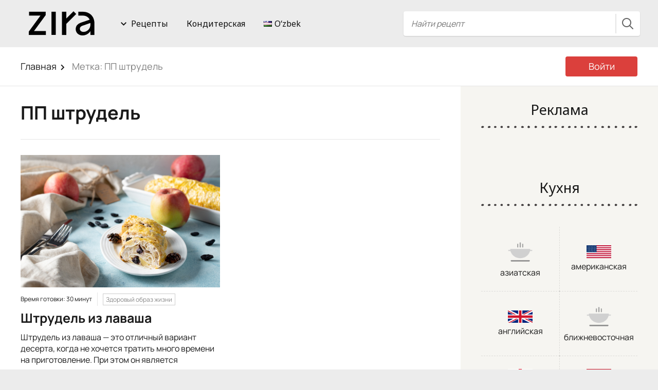

--- FILE ---
content_type: text/html; charset=UTF-8
request_url: https://zira.uz/ru/t/pp-shtrudel/
body_size: 20097
content:

<!DOCTYPE html>
<html lang="ru-RU" prefix="og: http://ogp.me/ns# fb: http://ogp.me/ns/fb#">
<head>
  <meta charset="UTF-8">
  <meta name="viewport" content="width=device-width, initial-scale=1">
  <meta http-equiv="X-UA-Compatible" content="IE=edge">
  <link rel="profile" href="https://gmpg.org/xfn/11">
  <link rel="pingback" href="https://zira.uz/xmlrpc.php">
  <link rel="shortcut icon" href="https://zira.uz/zira-new-lable-64.ico" />
  <link rel="apple-touch-icon" href="https://zira.uz/zira-new-lable-512.png">
    <title>ПП штрудель &#8212; Zira.uz</title>
<meta name='robots' content='max-image-preview:large' />
<link rel='dns-prefetch' href='//www.googletagmanager.com' />
<link rel='dns-prefetch' href='//fonts.googleapis.com' />
<link href='https://fonts.gstatic.com' crossorigin rel='preconnect' />
<link rel="alternate" type="application/rss+xml" title="Zira.uz &raquo; Лента" href="https://zira.uz/ru/feed/" />
<link rel="alternate" type="application/rss+xml" title="Zira.uz &raquo; Лента комментариев" href="https://zira.uz/ru/comments/feed/" />
<link rel="alternate" type="application/rss+xml" title="Zira.uz &raquo; Лента метки ПП штрудель" href="https://zira.uz/ru/t/pp-shtrudel/feed/" />
<style id='wp-img-auto-sizes-contain-inline-css' type='text/css'>
img:is([sizes=auto i],[sizes^="auto," i]){contain-intrinsic-size:3000px 1500px}
/*# sourceURL=wp-img-auto-sizes-contain-inline-css */
</style>
<link rel='stylesheet' id='osetin-style-css' href='https://zira.uz/wp-content/themes/food-blog-by-osetin/style.css?ver=5.3a.1' type='text/css' media='all' />
<link rel='stylesheet' id='dashicons-css' href='https://zira.uz/wp-includes/css/dashicons.min.css?ver=6.9' type='text/css' media='all' />
<link rel='stylesheet' id='post-views-counter-frontend-css' href='https://zira.uz/wp-content/plugins/post-views-counter/css/frontend.min.css?ver=1.6.0' type='text/css' media='all' />
<style id='wp-emoji-styles-inline-css' type='text/css'>

	img.wp-smiley, img.emoji {
		display: inline !important;
		border: none !important;
		box-shadow: none !important;
		height: 1em !important;
		width: 1em !important;
		margin: 0 0.07em !important;
		vertical-align: -0.1em !important;
		background: none !important;
		padding: 0 !important;
	}
/*# sourceURL=wp-emoji-styles-inline-css */
</style>
<link rel='stylesheet' id='wp-block-library-css' href='https://zira.uz/wp-includes/css/dist/block-library/style.min.css?ver=6.9' type='text/css' media='all' />
<style id='global-styles-inline-css' type='text/css'>
:root{--wp--preset--aspect-ratio--square: 1;--wp--preset--aspect-ratio--4-3: 4/3;--wp--preset--aspect-ratio--3-4: 3/4;--wp--preset--aspect-ratio--3-2: 3/2;--wp--preset--aspect-ratio--2-3: 2/3;--wp--preset--aspect-ratio--16-9: 16/9;--wp--preset--aspect-ratio--9-16: 9/16;--wp--preset--color--black: #000000;--wp--preset--color--cyan-bluish-gray: #abb8c3;--wp--preset--color--white: #ffffff;--wp--preset--color--pale-pink: #f78da7;--wp--preset--color--vivid-red: #cf2e2e;--wp--preset--color--luminous-vivid-orange: #ff6900;--wp--preset--color--luminous-vivid-amber: #fcb900;--wp--preset--color--light-green-cyan: #7bdcb5;--wp--preset--color--vivid-green-cyan: #00d084;--wp--preset--color--pale-cyan-blue: #8ed1fc;--wp--preset--color--vivid-cyan-blue: #0693e3;--wp--preset--color--vivid-purple: #9b51e0;--wp--preset--gradient--vivid-cyan-blue-to-vivid-purple: linear-gradient(135deg,rgb(6,147,227) 0%,rgb(155,81,224) 100%);--wp--preset--gradient--light-green-cyan-to-vivid-green-cyan: linear-gradient(135deg,rgb(122,220,180) 0%,rgb(0,208,130) 100%);--wp--preset--gradient--luminous-vivid-amber-to-luminous-vivid-orange: linear-gradient(135deg,rgb(252,185,0) 0%,rgb(255,105,0) 100%);--wp--preset--gradient--luminous-vivid-orange-to-vivid-red: linear-gradient(135deg,rgb(255,105,0) 0%,rgb(207,46,46) 100%);--wp--preset--gradient--very-light-gray-to-cyan-bluish-gray: linear-gradient(135deg,rgb(238,238,238) 0%,rgb(169,184,195) 100%);--wp--preset--gradient--cool-to-warm-spectrum: linear-gradient(135deg,rgb(74,234,220) 0%,rgb(151,120,209) 20%,rgb(207,42,186) 40%,rgb(238,44,130) 60%,rgb(251,105,98) 80%,rgb(254,248,76) 100%);--wp--preset--gradient--blush-light-purple: linear-gradient(135deg,rgb(255,206,236) 0%,rgb(152,150,240) 100%);--wp--preset--gradient--blush-bordeaux: linear-gradient(135deg,rgb(254,205,165) 0%,rgb(254,45,45) 50%,rgb(107,0,62) 100%);--wp--preset--gradient--luminous-dusk: linear-gradient(135deg,rgb(255,203,112) 0%,rgb(199,81,192) 50%,rgb(65,88,208) 100%);--wp--preset--gradient--pale-ocean: linear-gradient(135deg,rgb(255,245,203) 0%,rgb(182,227,212) 50%,rgb(51,167,181) 100%);--wp--preset--gradient--electric-grass: linear-gradient(135deg,rgb(202,248,128) 0%,rgb(113,206,126) 100%);--wp--preset--gradient--midnight: linear-gradient(135deg,rgb(2,3,129) 0%,rgb(40,116,252) 100%);--wp--preset--font-size--small: 13px;--wp--preset--font-size--medium: 20px;--wp--preset--font-size--large: 36px;--wp--preset--font-size--x-large: 42px;--wp--preset--font-family--manrope: Manrope;--wp--preset--spacing--20: 0.44rem;--wp--preset--spacing--30: 0.67rem;--wp--preset--spacing--40: 1rem;--wp--preset--spacing--50: 1.5rem;--wp--preset--spacing--60: 2.25rem;--wp--preset--spacing--70: 3.38rem;--wp--preset--spacing--80: 5.06rem;--wp--preset--shadow--natural: 6px 6px 9px rgba(0, 0, 0, 0.2);--wp--preset--shadow--deep: 12px 12px 50px rgba(0, 0, 0, 0.4);--wp--preset--shadow--sharp: 6px 6px 0px rgba(0, 0, 0, 0.2);--wp--preset--shadow--outlined: 6px 6px 0px -3px rgb(255, 255, 255), 6px 6px rgb(0, 0, 0);--wp--preset--shadow--crisp: 6px 6px 0px rgb(0, 0, 0);}:where(.is-layout-flex){gap: 0.5em;}:where(.is-layout-grid){gap: 0.5em;}body .is-layout-flex{display: flex;}.is-layout-flex{flex-wrap: wrap;align-items: center;}.is-layout-flex > :is(*, div){margin: 0;}body .is-layout-grid{display: grid;}.is-layout-grid > :is(*, div){margin: 0;}:where(.wp-block-columns.is-layout-flex){gap: 2em;}:where(.wp-block-columns.is-layout-grid){gap: 2em;}:where(.wp-block-post-template.is-layout-flex){gap: 1.25em;}:where(.wp-block-post-template.is-layout-grid){gap: 1.25em;}.has-black-color{color: var(--wp--preset--color--black) !important;}.has-cyan-bluish-gray-color{color: var(--wp--preset--color--cyan-bluish-gray) !important;}.has-white-color{color: var(--wp--preset--color--white) !important;}.has-pale-pink-color{color: var(--wp--preset--color--pale-pink) !important;}.has-vivid-red-color{color: var(--wp--preset--color--vivid-red) !important;}.has-luminous-vivid-orange-color{color: var(--wp--preset--color--luminous-vivid-orange) !important;}.has-luminous-vivid-amber-color{color: var(--wp--preset--color--luminous-vivid-amber) !important;}.has-light-green-cyan-color{color: var(--wp--preset--color--light-green-cyan) !important;}.has-vivid-green-cyan-color{color: var(--wp--preset--color--vivid-green-cyan) !important;}.has-pale-cyan-blue-color{color: var(--wp--preset--color--pale-cyan-blue) !important;}.has-vivid-cyan-blue-color{color: var(--wp--preset--color--vivid-cyan-blue) !important;}.has-vivid-purple-color{color: var(--wp--preset--color--vivid-purple) !important;}.has-black-background-color{background-color: var(--wp--preset--color--black) !important;}.has-cyan-bluish-gray-background-color{background-color: var(--wp--preset--color--cyan-bluish-gray) !important;}.has-white-background-color{background-color: var(--wp--preset--color--white) !important;}.has-pale-pink-background-color{background-color: var(--wp--preset--color--pale-pink) !important;}.has-vivid-red-background-color{background-color: var(--wp--preset--color--vivid-red) !important;}.has-luminous-vivid-orange-background-color{background-color: var(--wp--preset--color--luminous-vivid-orange) !important;}.has-luminous-vivid-amber-background-color{background-color: var(--wp--preset--color--luminous-vivid-amber) !important;}.has-light-green-cyan-background-color{background-color: var(--wp--preset--color--light-green-cyan) !important;}.has-vivid-green-cyan-background-color{background-color: var(--wp--preset--color--vivid-green-cyan) !important;}.has-pale-cyan-blue-background-color{background-color: var(--wp--preset--color--pale-cyan-blue) !important;}.has-vivid-cyan-blue-background-color{background-color: var(--wp--preset--color--vivid-cyan-blue) !important;}.has-vivid-purple-background-color{background-color: var(--wp--preset--color--vivid-purple) !important;}.has-black-border-color{border-color: var(--wp--preset--color--black) !important;}.has-cyan-bluish-gray-border-color{border-color: var(--wp--preset--color--cyan-bluish-gray) !important;}.has-white-border-color{border-color: var(--wp--preset--color--white) !important;}.has-pale-pink-border-color{border-color: var(--wp--preset--color--pale-pink) !important;}.has-vivid-red-border-color{border-color: var(--wp--preset--color--vivid-red) !important;}.has-luminous-vivid-orange-border-color{border-color: var(--wp--preset--color--luminous-vivid-orange) !important;}.has-luminous-vivid-amber-border-color{border-color: var(--wp--preset--color--luminous-vivid-amber) !important;}.has-light-green-cyan-border-color{border-color: var(--wp--preset--color--light-green-cyan) !important;}.has-vivid-green-cyan-border-color{border-color: var(--wp--preset--color--vivid-green-cyan) !important;}.has-pale-cyan-blue-border-color{border-color: var(--wp--preset--color--pale-cyan-blue) !important;}.has-vivid-cyan-blue-border-color{border-color: var(--wp--preset--color--vivid-cyan-blue) !important;}.has-vivid-purple-border-color{border-color: var(--wp--preset--color--vivid-purple) !important;}.has-vivid-cyan-blue-to-vivid-purple-gradient-background{background: var(--wp--preset--gradient--vivid-cyan-blue-to-vivid-purple) !important;}.has-light-green-cyan-to-vivid-green-cyan-gradient-background{background: var(--wp--preset--gradient--light-green-cyan-to-vivid-green-cyan) !important;}.has-luminous-vivid-amber-to-luminous-vivid-orange-gradient-background{background: var(--wp--preset--gradient--luminous-vivid-amber-to-luminous-vivid-orange) !important;}.has-luminous-vivid-orange-to-vivid-red-gradient-background{background: var(--wp--preset--gradient--luminous-vivid-orange-to-vivid-red) !important;}.has-very-light-gray-to-cyan-bluish-gray-gradient-background{background: var(--wp--preset--gradient--very-light-gray-to-cyan-bluish-gray) !important;}.has-cool-to-warm-spectrum-gradient-background{background: var(--wp--preset--gradient--cool-to-warm-spectrum) !important;}.has-blush-light-purple-gradient-background{background: var(--wp--preset--gradient--blush-light-purple) !important;}.has-blush-bordeaux-gradient-background{background: var(--wp--preset--gradient--blush-bordeaux) !important;}.has-luminous-dusk-gradient-background{background: var(--wp--preset--gradient--luminous-dusk) !important;}.has-pale-ocean-gradient-background{background: var(--wp--preset--gradient--pale-ocean) !important;}.has-electric-grass-gradient-background{background: var(--wp--preset--gradient--electric-grass) !important;}.has-midnight-gradient-background{background: var(--wp--preset--gradient--midnight) !important;}.has-small-font-size{font-size: var(--wp--preset--font-size--small) !important;}.has-medium-font-size{font-size: var(--wp--preset--font-size--medium) !important;}.has-large-font-size{font-size: var(--wp--preset--font-size--large) !important;}.has-x-large-font-size{font-size: var(--wp--preset--font-size--x-large) !important;}.has-manrope-font-family{font-family: var(--wp--preset--font-family--manrope) !important;}
/*# sourceURL=global-styles-inline-css */
</style>

<style id='classic-theme-styles-inline-css' type='text/css'>
/*! This file is auto-generated */
.wp-block-button__link{color:#fff;background-color:#32373c;border-radius:9999px;box-shadow:none;text-decoration:none;padding:calc(.667em + 2px) calc(1.333em + 2px);font-size:1.125em}.wp-block-file__button{background:#32373c;color:#fff;text-decoration:none}
/*# sourceURL=/wp-includes/css/classic-themes.min.css */
</style>
<link rel='stylesheet' id='contact-form-7-css' href='https://zira.uz/wp-content/plugins/contact-form-7/includes/css/styles.css?ver=6.1.4' type='text/css' media='all' />
<link rel='stylesheet' id='RMFtooltip-css-css' href='https://zira.uz/wp-content/plugins/responsive-mobile-friendly-tooltip/responsive-tooltip.css?ver=6.9' type='text/css' media='all' />
<link rel='stylesheet' id='osetin-google-font-css' href='//fonts.googleapis.com/css?family=Noto+Sans%3A400%2C400i%2C700%2C700i&#038;subset=cyrillic&#038;ver=1.2' type='text/css' media='all' />
<link rel='stylesheet' id='owl-carousel-css' href='https://zira.uz/wp-content/themes/food-blog-by-osetin/assets/css/owl.carousel.css?ver=6.9' type='text/css' media='all' />
<link rel='stylesheet' id='freezeframe-css' href='https://zira.uz/wp-content/themes/food-blog-by-osetin/assets/css/freezeframe_styles.min.css?ver=6.9' type='text/css' media='all' />
<link rel='stylesheet' id='gifplayer-css' href='https://zira.uz/wp-content/themes/food-blog-by-osetin/assets/css/gifplayer.css?ver=6.9' type='text/css' media='all' />
<link rel='stylesheet' id='osetin-main-css' href='https://zira.uz/wp-content/uploads/wp-less-cache/osetin-main.css?ver=1765795580' type='text/css' media='all' />
<script type="text/javascript" src="https://zira.uz/wp-includes/js/jquery/jquery.min.js?ver=3.7.1" id="jquery-core-js"></script>
<script type="text/javascript" src="https://zira.uz/wp-includes/js/jquery/jquery-migrate.min.js?ver=3.4.1" id="jquery-migrate-js"></script>

<!-- Google tag (gtag.js) snippet added by Site Kit -->
<!-- Google Analytics snippet added by Site Kit -->
<script type="text/javascript" src="https://www.googletagmanager.com/gtag/js?id=G-WZFTNDFPVR" id="google_gtagjs-js" async></script>
<script type="text/javascript" id="google_gtagjs-js-after">
/* <![CDATA[ */
window.dataLayer = window.dataLayer || [];function gtag(){dataLayer.push(arguments);}
gtag("set","linker",{"domains":["zira.uz"]});
gtag("js", new Date());
gtag("set", "developer_id.dZTNiMT", true);
gtag("config", "G-WZFTNDFPVR");
//# sourceURL=google_gtagjs-js-after
/* ]]> */
</script>
<link rel="https://api.w.org/" href="https://zira.uz/wp-json/" /><link rel="alternate" title="JSON" type="application/json" href="https://zira.uz/wp-json/wp/v2/tags/20712" /><meta name="generator" content="WordPress 6.9" />
<meta name="generator" content="Site Kit by Google 1.168.0" /><meta property="fb:pages" content="365895820472814" /><script type="text/javascript">var ajaxurl = "https://zira.uz/wp-admin/admin-ajax.php"</script>
<!-- Meta Pixel Code -->
<script type='text/javascript'>
!function(f,b,e,v,n,t,s){if(f.fbq)return;n=f.fbq=function(){n.callMethod?
n.callMethod.apply(n,arguments):n.queue.push(arguments)};if(!f._fbq)f._fbq=n;
n.push=n;n.loaded=!0;n.version='2.0';n.queue=[];t=b.createElement(e);t.async=!0;
t.src=v;s=b.getElementsByTagName(e)[0];s.parentNode.insertBefore(t,s)}(window,
document,'script','https://connect.facebook.net/en_US/fbevents.js');
</script>
<!-- End Meta Pixel Code -->
<script type='text/javascript'>var url = window.location.origin + '?ob=open-bridge';
            fbq('set', 'openbridge', '867584440433460', url);
fbq('init', '867584440433460', {}, {
    "agent": "wordpress-6.9-4.1.5"
})</script><script type='text/javascript'>
    fbq('track', 'PageView', []);
  </script><style type="text/css">.recentcomments a{display:inline !important;padding:0 !important;margin:0 !important;}</style>      <meta name="onesignal" content="wordpress-plugin"/>
            <script>

      window.OneSignalDeferred = window.OneSignalDeferred || [];

      OneSignalDeferred.push(function(OneSignal) {
        var oneSignal_options = {};
        window._oneSignalInitOptions = oneSignal_options;

        oneSignal_options['serviceWorkerParam'] = { scope: '/' };
oneSignal_options['serviceWorkerPath'] = 'OneSignalSDKWorker.js.php';

        OneSignal.Notifications.setDefaultUrl("https://zira.uz");

        oneSignal_options['wordpress'] = true;
oneSignal_options['appId'] = '635ace72-3bee-4ed1-a743-111fb45fdaac';
oneSignal_options['allowLocalhostAsSecureOrigin'] = true;
oneSignal_options['welcomeNotification'] = { };
oneSignal_options['welcomeNotification']['title'] = "Подписаться на уведомления";
oneSignal_options['welcomeNotification']['message'] = "Спасибо за подписку";
oneSignal_options['path'] = "https://zira.uz/wp-content/plugins/onesignal-free-web-push-notifications/sdk_files/";
oneSignal_options['safari_web_id'] = "web.onesignal.auto.26339961-08fd-44e5-8197-7ce61bb1927b";
oneSignal_options['persistNotification'] = true;
oneSignal_options['promptOptions'] = { };
oneSignal_options['promptOptions']['actionMessage'] = "Хотите получать уведомления?";
oneSignal_options['promptOptions']['exampleNotificationMessageMobile'] = "Уведомления будут приходить в браузер.";
oneSignal_options['promptOptions']['exampleNotificationCaption'] = "Вы можете отписаться в любое время";
oneSignal_options['promptOptions']['acceptButtonText'] = "Продолжить";
oneSignal_options['promptOptions']['cancelButtonText'] = "Нет, спасибо";
oneSignal_options['promptOptions']['siteName'] = "https://zira.uz";
oneSignal_options['promptOptions']['autoAcceptTitle'] = "Подписаться";
oneSignal_options['notifyButton'] = { };
oneSignal_options['notifyButton']['enable'] = true;
oneSignal_options['notifyButton']['position'] = 'bottom-left';
oneSignal_options['notifyButton']['theme'] = 'inverse';
oneSignal_options['notifyButton']['size'] = 'large';
oneSignal_options['notifyButton']['showCredit'] = false;
oneSignal_options['notifyButton']['text'] = {};
oneSignal_options['notifyButton']['text']['tip.state.unsubscribed'] = 'Подписаться на уведомления';
oneSignal_options['notifyButton']['text']['tip.state.subscribed'] = 'Вы подписаны на уведомления';
oneSignal_options['notifyButton']['text']['tip.state.blocked'] = 'Вы заблокировали уведомления';
oneSignal_options['notifyButton']['text']['message.action.subscribed'] = 'Спасибо за подписку!';
oneSignal_options['notifyButton']['text']['message.action.resubscribed'] = 'Вы подписаны на уведомления';
oneSignal_options['notifyButton']['text']['message.action.unsubscribed'] = 'Вы больше не будете получать уведомления';
oneSignal_options['notifyButton']['text']['dialog.main.title'] = 'Управление подпиской';
oneSignal_options['notifyButton']['text']['dialog.main.button.subscribe'] = 'Подписаться';
oneSignal_options['notifyButton']['text']['dialog.main.button.unsubscribe'] = 'Отписаться';
oneSignal_options['notifyButton']['text']['dialog.blocked.title'] = 'Разблокировать уведомления';
              OneSignal.init(window._oneSignalInitOptions);
                    });

      function documentInitOneSignal() {
        var oneSignal_elements = document.getElementsByClassName("OneSignal-prompt");

        var oneSignalLinkClickHandler = function(event) { OneSignal.Notifications.requestPermission(); event.preventDefault(); };        for(var i = 0; i < oneSignal_elements.length; i++)
          oneSignal_elements[i].addEventListener('click', oneSignalLinkClickHandler, false);
      }

      if (document.readyState === 'complete') {
           documentInitOneSignal();
      }
      else {
           window.addEventListener("load", function(event){
               documentInitOneSignal();
          });
      }
    </script>
<style type="text/css">.blue-message {
background: none repeat scroll 0 0 #3399ff;
color: #ffffff;
text-shadow: none;
font-size: 14px;
line-height: 24px;
padding: 10px;
}.green-message {
background: none repeat scroll 0 0 #8cc14c;
color: #ffffff;
text-shadow: none;
font-size: 14px;
line-height: 24px;
padding: 10px;
}.orange-message {
background: none repeat scroll 0 0 #faa732;
color: #ffffff;
text-shadow: none;
font-size: 14px;
line-height: 24px;
padding: 10px;
}.red-message {
background: none repeat scroll 0 0 #da4d31;
color: #ffffff;
text-shadow: none;
font-size: 14px;
line-height: 24px;
padding: 10px;
}.grey-message {
background: none repeat scroll 0 0 #53555c;
color: #ffffff;
text-shadow: none;
font-size: 14px;
line-height: 24px;
padding: 10px;
}.left-block {
background: none repeat scroll 0 0px, radial-gradient(ellipse at center center, #ffffff 0%, #f2f2f2 100%) repeat scroll 0 0 rgba(0, 0, 0, 0);
color: #8b8e97;
padding: 10px;
margin: 10px;
float: left;
}.right-block {
background: none repeat scroll 0 0px, radial-gradient(ellipse at center center, #ffffff 0%, #f2f2f2 100%) repeat scroll 0 0 rgba(0, 0, 0, 0);
color: #8b8e97;
padding: 10px;
margin: 10px;
float: right;
}.blockquotes {
background: none;
border-left: 5px solid #f1f1f1;
color: #8B8E97;
font-size: 14px;
font-style: italic;
line-height: 22px;
padding-left: 15px;
padding: 10px;
width: 60%;
float: left;
}</style><link rel="icon" href="https://zira.uz/wp-content/uploads/2024/05/zira.uz-fovi-black.png" sizes="32x32" />
<link rel="icon" href="https://zira.uz/wp-content/uploads/2024/05/zira.uz-fovi-black.png" sizes="192x192" />
<link rel="apple-touch-icon" href="https://zira.uz/wp-content/uploads/2024/05/zira.uz-fovi-black.png" />
<meta name="msapplication-TileImage" content="https://zira.uz/wp-content/uploads/2024/05/zira.uz-fovi-black.png" />
	<!-- Fonts Plugin CSS - https://fontsplugin.com/ -->
	<style>
		/* Cached: January 23, 2026 at 11:10am */
/* cyrillic-ext */
@font-face {
  font-family: 'Manrope';
  font-style: normal;
  font-weight: 200;
  font-display: swap;
  src: url(https://fonts.gstatic.com/s/manrope/v20/xn7gYHE41ni1AdIRggqxSuXd.woff2) format('woff2');
  unicode-range: U+0460-052F, U+1C80-1C8A, U+20B4, U+2DE0-2DFF, U+A640-A69F, U+FE2E-FE2F;
}
/* cyrillic */
@font-face {
  font-family: 'Manrope';
  font-style: normal;
  font-weight: 200;
  font-display: swap;
  src: url(https://fonts.gstatic.com/s/manrope/v20/xn7gYHE41ni1AdIRggOxSuXd.woff2) format('woff2');
  unicode-range: U+0301, U+0400-045F, U+0490-0491, U+04B0-04B1, U+2116;
}
/* greek */
@font-face {
  font-family: 'Manrope';
  font-style: normal;
  font-weight: 200;
  font-display: swap;
  src: url(https://fonts.gstatic.com/s/manrope/v20/xn7gYHE41ni1AdIRggSxSuXd.woff2) format('woff2');
  unicode-range: U+0370-0377, U+037A-037F, U+0384-038A, U+038C, U+038E-03A1, U+03A3-03FF;
}
/* vietnamese */
@font-face {
  font-family: 'Manrope';
  font-style: normal;
  font-weight: 200;
  font-display: swap;
  src: url(https://fonts.gstatic.com/s/manrope/v20/xn7gYHE41ni1AdIRggixSuXd.woff2) format('woff2');
  unicode-range: U+0102-0103, U+0110-0111, U+0128-0129, U+0168-0169, U+01A0-01A1, U+01AF-01B0, U+0300-0301, U+0303-0304, U+0308-0309, U+0323, U+0329, U+1EA0-1EF9, U+20AB;
}
/* latin-ext */
@font-face {
  font-family: 'Manrope';
  font-style: normal;
  font-weight: 200;
  font-display: swap;
  src: url(https://fonts.gstatic.com/s/manrope/v20/xn7gYHE41ni1AdIRggmxSuXd.woff2) format('woff2');
  unicode-range: U+0100-02BA, U+02BD-02C5, U+02C7-02CC, U+02CE-02D7, U+02DD-02FF, U+0304, U+0308, U+0329, U+1D00-1DBF, U+1E00-1E9F, U+1EF2-1EFF, U+2020, U+20A0-20AB, U+20AD-20C0, U+2113, U+2C60-2C7F, U+A720-A7FF;
}
/* latin */
@font-face {
  font-family: 'Manrope';
  font-style: normal;
  font-weight: 200;
  font-display: swap;
  src: url(https://fonts.gstatic.com/s/manrope/v20/xn7gYHE41ni1AdIRggexSg.woff2) format('woff2');
  unicode-range: U+0000-00FF, U+0131, U+0152-0153, U+02BB-02BC, U+02C6, U+02DA, U+02DC, U+0304, U+0308, U+0329, U+2000-206F, U+20AC, U+2122, U+2191, U+2193, U+2212, U+2215, U+FEFF, U+FFFD;
}
/* cyrillic-ext */
@font-face {
  font-family: 'Manrope';
  font-style: normal;
  font-weight: 300;
  font-display: swap;
  src: url(https://fonts.gstatic.com/s/manrope/v20/xn7gYHE41ni1AdIRggqxSuXd.woff2) format('woff2');
  unicode-range: U+0460-052F, U+1C80-1C8A, U+20B4, U+2DE0-2DFF, U+A640-A69F, U+FE2E-FE2F;
}
/* cyrillic */
@font-face {
  font-family: 'Manrope';
  font-style: normal;
  font-weight: 300;
  font-display: swap;
  src: url(https://fonts.gstatic.com/s/manrope/v20/xn7gYHE41ni1AdIRggOxSuXd.woff2) format('woff2');
  unicode-range: U+0301, U+0400-045F, U+0490-0491, U+04B0-04B1, U+2116;
}
/* greek */
@font-face {
  font-family: 'Manrope';
  font-style: normal;
  font-weight: 300;
  font-display: swap;
  src: url(https://fonts.gstatic.com/s/manrope/v20/xn7gYHE41ni1AdIRggSxSuXd.woff2) format('woff2');
  unicode-range: U+0370-0377, U+037A-037F, U+0384-038A, U+038C, U+038E-03A1, U+03A3-03FF;
}
/* vietnamese */
@font-face {
  font-family: 'Manrope';
  font-style: normal;
  font-weight: 300;
  font-display: swap;
  src: url(https://fonts.gstatic.com/s/manrope/v20/xn7gYHE41ni1AdIRggixSuXd.woff2) format('woff2');
  unicode-range: U+0102-0103, U+0110-0111, U+0128-0129, U+0168-0169, U+01A0-01A1, U+01AF-01B0, U+0300-0301, U+0303-0304, U+0308-0309, U+0323, U+0329, U+1EA0-1EF9, U+20AB;
}
/* latin-ext */
@font-face {
  font-family: 'Manrope';
  font-style: normal;
  font-weight: 300;
  font-display: swap;
  src: url(https://fonts.gstatic.com/s/manrope/v20/xn7gYHE41ni1AdIRggmxSuXd.woff2) format('woff2');
  unicode-range: U+0100-02BA, U+02BD-02C5, U+02C7-02CC, U+02CE-02D7, U+02DD-02FF, U+0304, U+0308, U+0329, U+1D00-1DBF, U+1E00-1E9F, U+1EF2-1EFF, U+2020, U+20A0-20AB, U+20AD-20C0, U+2113, U+2C60-2C7F, U+A720-A7FF;
}
/* latin */
@font-face {
  font-family: 'Manrope';
  font-style: normal;
  font-weight: 300;
  font-display: swap;
  src: url(https://fonts.gstatic.com/s/manrope/v20/xn7gYHE41ni1AdIRggexSg.woff2) format('woff2');
  unicode-range: U+0000-00FF, U+0131, U+0152-0153, U+02BB-02BC, U+02C6, U+02DA, U+02DC, U+0304, U+0308, U+0329, U+2000-206F, U+20AC, U+2122, U+2191, U+2193, U+2212, U+2215, U+FEFF, U+FFFD;
}
/* cyrillic-ext */
@font-face {
  font-family: 'Manrope';
  font-style: normal;
  font-weight: 400;
  font-display: swap;
  src: url(https://fonts.gstatic.com/s/manrope/v20/xn7gYHE41ni1AdIRggqxSuXd.woff2) format('woff2');
  unicode-range: U+0460-052F, U+1C80-1C8A, U+20B4, U+2DE0-2DFF, U+A640-A69F, U+FE2E-FE2F;
}
/* cyrillic */
@font-face {
  font-family: 'Manrope';
  font-style: normal;
  font-weight: 400;
  font-display: swap;
  src: url(https://fonts.gstatic.com/s/manrope/v20/xn7gYHE41ni1AdIRggOxSuXd.woff2) format('woff2');
  unicode-range: U+0301, U+0400-045F, U+0490-0491, U+04B0-04B1, U+2116;
}
/* greek */
@font-face {
  font-family: 'Manrope';
  font-style: normal;
  font-weight: 400;
  font-display: swap;
  src: url(https://fonts.gstatic.com/s/manrope/v20/xn7gYHE41ni1AdIRggSxSuXd.woff2) format('woff2');
  unicode-range: U+0370-0377, U+037A-037F, U+0384-038A, U+038C, U+038E-03A1, U+03A3-03FF;
}
/* vietnamese */
@font-face {
  font-family: 'Manrope';
  font-style: normal;
  font-weight: 400;
  font-display: swap;
  src: url(https://fonts.gstatic.com/s/manrope/v20/xn7gYHE41ni1AdIRggixSuXd.woff2) format('woff2');
  unicode-range: U+0102-0103, U+0110-0111, U+0128-0129, U+0168-0169, U+01A0-01A1, U+01AF-01B0, U+0300-0301, U+0303-0304, U+0308-0309, U+0323, U+0329, U+1EA0-1EF9, U+20AB;
}
/* latin-ext */
@font-face {
  font-family: 'Manrope';
  font-style: normal;
  font-weight: 400;
  font-display: swap;
  src: url(https://fonts.gstatic.com/s/manrope/v20/xn7gYHE41ni1AdIRggmxSuXd.woff2) format('woff2');
  unicode-range: U+0100-02BA, U+02BD-02C5, U+02C7-02CC, U+02CE-02D7, U+02DD-02FF, U+0304, U+0308, U+0329, U+1D00-1DBF, U+1E00-1E9F, U+1EF2-1EFF, U+2020, U+20A0-20AB, U+20AD-20C0, U+2113, U+2C60-2C7F, U+A720-A7FF;
}
/* latin */
@font-face {
  font-family: 'Manrope';
  font-style: normal;
  font-weight: 400;
  font-display: swap;
  src: url(https://fonts.gstatic.com/s/manrope/v20/xn7gYHE41ni1AdIRggexSg.woff2) format('woff2');
  unicode-range: U+0000-00FF, U+0131, U+0152-0153, U+02BB-02BC, U+02C6, U+02DA, U+02DC, U+0304, U+0308, U+0329, U+2000-206F, U+20AC, U+2122, U+2191, U+2193, U+2212, U+2215, U+FEFF, U+FFFD;
}
/* cyrillic-ext */
@font-face {
  font-family: 'Manrope';
  font-style: normal;
  font-weight: 500;
  font-display: swap;
  src: url(https://fonts.gstatic.com/s/manrope/v20/xn7gYHE41ni1AdIRggqxSuXd.woff2) format('woff2');
  unicode-range: U+0460-052F, U+1C80-1C8A, U+20B4, U+2DE0-2DFF, U+A640-A69F, U+FE2E-FE2F;
}
/* cyrillic */
@font-face {
  font-family: 'Manrope';
  font-style: normal;
  font-weight: 500;
  font-display: swap;
  src: url(https://fonts.gstatic.com/s/manrope/v20/xn7gYHE41ni1AdIRggOxSuXd.woff2) format('woff2');
  unicode-range: U+0301, U+0400-045F, U+0490-0491, U+04B0-04B1, U+2116;
}
/* greek */
@font-face {
  font-family: 'Manrope';
  font-style: normal;
  font-weight: 500;
  font-display: swap;
  src: url(https://fonts.gstatic.com/s/manrope/v20/xn7gYHE41ni1AdIRggSxSuXd.woff2) format('woff2');
  unicode-range: U+0370-0377, U+037A-037F, U+0384-038A, U+038C, U+038E-03A1, U+03A3-03FF;
}
/* vietnamese */
@font-face {
  font-family: 'Manrope';
  font-style: normal;
  font-weight: 500;
  font-display: swap;
  src: url(https://fonts.gstatic.com/s/manrope/v20/xn7gYHE41ni1AdIRggixSuXd.woff2) format('woff2');
  unicode-range: U+0102-0103, U+0110-0111, U+0128-0129, U+0168-0169, U+01A0-01A1, U+01AF-01B0, U+0300-0301, U+0303-0304, U+0308-0309, U+0323, U+0329, U+1EA0-1EF9, U+20AB;
}
/* latin-ext */
@font-face {
  font-family: 'Manrope';
  font-style: normal;
  font-weight: 500;
  font-display: swap;
  src: url(https://fonts.gstatic.com/s/manrope/v20/xn7gYHE41ni1AdIRggmxSuXd.woff2) format('woff2');
  unicode-range: U+0100-02BA, U+02BD-02C5, U+02C7-02CC, U+02CE-02D7, U+02DD-02FF, U+0304, U+0308, U+0329, U+1D00-1DBF, U+1E00-1E9F, U+1EF2-1EFF, U+2020, U+20A0-20AB, U+20AD-20C0, U+2113, U+2C60-2C7F, U+A720-A7FF;
}
/* latin */
@font-face {
  font-family: 'Manrope';
  font-style: normal;
  font-weight: 500;
  font-display: swap;
  src: url(https://fonts.gstatic.com/s/manrope/v20/xn7gYHE41ni1AdIRggexSg.woff2) format('woff2');
  unicode-range: U+0000-00FF, U+0131, U+0152-0153, U+02BB-02BC, U+02C6, U+02DA, U+02DC, U+0304, U+0308, U+0329, U+2000-206F, U+20AC, U+2122, U+2191, U+2193, U+2212, U+2215, U+FEFF, U+FFFD;
}
/* cyrillic-ext */
@font-face {
  font-family: 'Manrope';
  font-style: normal;
  font-weight: 600;
  font-display: swap;
  src: url(https://fonts.gstatic.com/s/manrope/v20/xn7gYHE41ni1AdIRggqxSuXd.woff2) format('woff2');
  unicode-range: U+0460-052F, U+1C80-1C8A, U+20B4, U+2DE0-2DFF, U+A640-A69F, U+FE2E-FE2F;
}
/* cyrillic */
@font-face {
  font-family: 'Manrope';
  font-style: normal;
  font-weight: 600;
  font-display: swap;
  src: url(https://fonts.gstatic.com/s/manrope/v20/xn7gYHE41ni1AdIRggOxSuXd.woff2) format('woff2');
  unicode-range: U+0301, U+0400-045F, U+0490-0491, U+04B0-04B1, U+2116;
}
/* greek */
@font-face {
  font-family: 'Manrope';
  font-style: normal;
  font-weight: 600;
  font-display: swap;
  src: url(https://fonts.gstatic.com/s/manrope/v20/xn7gYHE41ni1AdIRggSxSuXd.woff2) format('woff2');
  unicode-range: U+0370-0377, U+037A-037F, U+0384-038A, U+038C, U+038E-03A1, U+03A3-03FF;
}
/* vietnamese */
@font-face {
  font-family: 'Manrope';
  font-style: normal;
  font-weight: 600;
  font-display: swap;
  src: url(https://fonts.gstatic.com/s/manrope/v20/xn7gYHE41ni1AdIRggixSuXd.woff2) format('woff2');
  unicode-range: U+0102-0103, U+0110-0111, U+0128-0129, U+0168-0169, U+01A0-01A1, U+01AF-01B0, U+0300-0301, U+0303-0304, U+0308-0309, U+0323, U+0329, U+1EA0-1EF9, U+20AB;
}
/* latin-ext */
@font-face {
  font-family: 'Manrope';
  font-style: normal;
  font-weight: 600;
  font-display: swap;
  src: url(https://fonts.gstatic.com/s/manrope/v20/xn7gYHE41ni1AdIRggmxSuXd.woff2) format('woff2');
  unicode-range: U+0100-02BA, U+02BD-02C5, U+02C7-02CC, U+02CE-02D7, U+02DD-02FF, U+0304, U+0308, U+0329, U+1D00-1DBF, U+1E00-1E9F, U+1EF2-1EFF, U+2020, U+20A0-20AB, U+20AD-20C0, U+2113, U+2C60-2C7F, U+A720-A7FF;
}
/* latin */
@font-face {
  font-family: 'Manrope';
  font-style: normal;
  font-weight: 600;
  font-display: swap;
  src: url(https://fonts.gstatic.com/s/manrope/v20/xn7gYHE41ni1AdIRggexSg.woff2) format('woff2');
  unicode-range: U+0000-00FF, U+0131, U+0152-0153, U+02BB-02BC, U+02C6, U+02DA, U+02DC, U+0304, U+0308, U+0329, U+2000-206F, U+20AC, U+2122, U+2191, U+2193, U+2212, U+2215, U+FEFF, U+FFFD;
}
/* cyrillic-ext */
@font-face {
  font-family: 'Manrope';
  font-style: normal;
  font-weight: 700;
  font-display: swap;
  src: url(https://fonts.gstatic.com/s/manrope/v20/xn7gYHE41ni1AdIRggqxSuXd.woff2) format('woff2');
  unicode-range: U+0460-052F, U+1C80-1C8A, U+20B4, U+2DE0-2DFF, U+A640-A69F, U+FE2E-FE2F;
}
/* cyrillic */
@font-face {
  font-family: 'Manrope';
  font-style: normal;
  font-weight: 700;
  font-display: swap;
  src: url(https://fonts.gstatic.com/s/manrope/v20/xn7gYHE41ni1AdIRggOxSuXd.woff2) format('woff2');
  unicode-range: U+0301, U+0400-045F, U+0490-0491, U+04B0-04B1, U+2116;
}
/* greek */
@font-face {
  font-family: 'Manrope';
  font-style: normal;
  font-weight: 700;
  font-display: swap;
  src: url(https://fonts.gstatic.com/s/manrope/v20/xn7gYHE41ni1AdIRggSxSuXd.woff2) format('woff2');
  unicode-range: U+0370-0377, U+037A-037F, U+0384-038A, U+038C, U+038E-03A1, U+03A3-03FF;
}
/* vietnamese */
@font-face {
  font-family: 'Manrope';
  font-style: normal;
  font-weight: 700;
  font-display: swap;
  src: url(https://fonts.gstatic.com/s/manrope/v20/xn7gYHE41ni1AdIRggixSuXd.woff2) format('woff2');
  unicode-range: U+0102-0103, U+0110-0111, U+0128-0129, U+0168-0169, U+01A0-01A1, U+01AF-01B0, U+0300-0301, U+0303-0304, U+0308-0309, U+0323, U+0329, U+1EA0-1EF9, U+20AB;
}
/* latin-ext */
@font-face {
  font-family: 'Manrope';
  font-style: normal;
  font-weight: 700;
  font-display: swap;
  src: url(https://fonts.gstatic.com/s/manrope/v20/xn7gYHE41ni1AdIRggmxSuXd.woff2) format('woff2');
  unicode-range: U+0100-02BA, U+02BD-02C5, U+02C7-02CC, U+02CE-02D7, U+02DD-02FF, U+0304, U+0308, U+0329, U+1D00-1DBF, U+1E00-1E9F, U+1EF2-1EFF, U+2020, U+20A0-20AB, U+20AD-20C0, U+2113, U+2C60-2C7F, U+A720-A7FF;
}
/* latin */
@font-face {
  font-family: 'Manrope';
  font-style: normal;
  font-weight: 700;
  font-display: swap;
  src: url(https://fonts.gstatic.com/s/manrope/v20/xn7gYHE41ni1AdIRggexSg.woff2) format('woff2');
  unicode-range: U+0000-00FF, U+0131, U+0152-0153, U+02BB-02BC, U+02C6, U+02DA, U+02DC, U+0304, U+0308, U+0329, U+2000-206F, U+20AC, U+2122, U+2191, U+2193, U+2212, U+2215, U+FEFF, U+FFFD;
}
/* cyrillic-ext */
@font-face {
  font-family: 'Manrope';
  font-style: normal;
  font-weight: 800;
  font-display: swap;
  src: url(https://fonts.gstatic.com/s/manrope/v20/xn7gYHE41ni1AdIRggqxSuXd.woff2) format('woff2');
  unicode-range: U+0460-052F, U+1C80-1C8A, U+20B4, U+2DE0-2DFF, U+A640-A69F, U+FE2E-FE2F;
}
/* cyrillic */
@font-face {
  font-family: 'Manrope';
  font-style: normal;
  font-weight: 800;
  font-display: swap;
  src: url(https://fonts.gstatic.com/s/manrope/v20/xn7gYHE41ni1AdIRggOxSuXd.woff2) format('woff2');
  unicode-range: U+0301, U+0400-045F, U+0490-0491, U+04B0-04B1, U+2116;
}
/* greek */
@font-face {
  font-family: 'Manrope';
  font-style: normal;
  font-weight: 800;
  font-display: swap;
  src: url(https://fonts.gstatic.com/s/manrope/v20/xn7gYHE41ni1AdIRggSxSuXd.woff2) format('woff2');
  unicode-range: U+0370-0377, U+037A-037F, U+0384-038A, U+038C, U+038E-03A1, U+03A3-03FF;
}
/* vietnamese */
@font-face {
  font-family: 'Manrope';
  font-style: normal;
  font-weight: 800;
  font-display: swap;
  src: url(https://fonts.gstatic.com/s/manrope/v20/xn7gYHE41ni1AdIRggixSuXd.woff2) format('woff2');
  unicode-range: U+0102-0103, U+0110-0111, U+0128-0129, U+0168-0169, U+01A0-01A1, U+01AF-01B0, U+0300-0301, U+0303-0304, U+0308-0309, U+0323, U+0329, U+1EA0-1EF9, U+20AB;
}
/* latin-ext */
@font-face {
  font-family: 'Manrope';
  font-style: normal;
  font-weight: 800;
  font-display: swap;
  src: url(https://fonts.gstatic.com/s/manrope/v20/xn7gYHE41ni1AdIRggmxSuXd.woff2) format('woff2');
  unicode-range: U+0100-02BA, U+02BD-02C5, U+02C7-02CC, U+02CE-02D7, U+02DD-02FF, U+0304, U+0308, U+0329, U+1D00-1DBF, U+1E00-1E9F, U+1EF2-1EFF, U+2020, U+20A0-20AB, U+20AD-20C0, U+2113, U+2C60-2C7F, U+A720-A7FF;
}
/* latin */
@font-face {
  font-family: 'Manrope';
  font-style: normal;
  font-weight: 800;
  font-display: swap;
  src: url(https://fonts.gstatic.com/s/manrope/v20/xn7gYHE41ni1AdIRggexSg.woff2) format('woff2');
  unicode-range: U+0000-00FF, U+0131, U+0152-0153, U+02BB-02BC, U+02C6, U+02DA, U+02DC, U+0304, U+0308, U+0329, U+2000-206F, U+20AC, U+2122, U+2191, U+2193, U+2212, U+2215, U+FEFF, U+FFFD;
}

:root {
--font-base: Manrope;
--font-headings: Manrope;
--font-input: Manrope;
}
body, #content, .entry-content, .post-content, .page-content, .post-excerpt, .entry-summary, .entry-excerpt, .widget-area, .widget, .sidebar, #sidebar, footer, .footer, #footer, .site-footer {
font-family: "Manrope";
 }
#site-title, .site-title, #site-title a, .site-title a, .entry-title, .entry-title a, h1, h2, h3, h4, h5, h6, .widget-title, .elementor-heading-title {
font-family: "Manrope";
 }
button, .button, input, select, textarea, .wp-block-button, .wp-block-button__link {
font-family: "Manrope";
 }
#site-title, .site-title, #site-title a, .site-title a, #site-logo, #site-logo a, #logo, #logo a, .logo, .logo a, .wp-block-site-title, .wp-block-site-title a {
font-family: "Manrope";
 }
#site-description, .site-description, #site-tagline, .site-tagline, .wp-block-site-tagline {
font-family: "Manrope";
 }
.menu, .page_item a, .menu-item a, .wp-block-navigation, .wp-block-navigation-item__content {
font-family: "Manrope";
 }
.entry-content, .entry-content p, .post-content, .page-content, .post-excerpt, .entry-summary, .entry-excerpt, .excerpt, .excerpt p, .type-post p, .type-page p, .wp-block-post-content, .wp-block-post-excerpt, .elementor, .elementor p {
font-family: "Manrope";
 }
.wp-block-post-title, .wp-block-post-title a, .entry-title, .entry-title a, .post-title, .post-title a, .page-title, .entry-content h1, #content h1, .type-post h1, .type-page h1, .elementor h1 {
font-family: "Manrope";
 }
.entry-content h2, .post-content h2, .page-content h2, #content h2, .type-post h2, .type-page h2, .elementor h2 {
font-family: "Manrope";
 }
.entry-content h3, .post-content h3, .page-content h3, #content h3, .type-post h3, .type-page h3, .elementor h3 {
font-family: "Manrope";
 }
.entry-content h4, .post-content h4, .page-content h4, #content h4, .type-post h4, .type-page h4, .elementor h4 {
font-family: "Manrope";
 }
.entry-content h5, .post-content h5, .page-content h5, #content h5, .type-post h5, .type-page h5, .elementor h5 {
font-family: "Manrope";
 }
.entry-content h6, .post-content h6, .page-content h6, #content h6, .type-post h6, .type-page h6, .elementor h6 {
font-family: "Manrope";
 }
ul, ol, ul li, ol li, li {
font-family: "Manrope";
 }
blockquote, .wp-block-quote, blockquote p, .wp-block-quote p {
font-family: "Manrope";
 }
.widget-title, .widget-area h1, .widget-area h2, .widget-area h3, .widget-area h4, .widget-area h5, .widget-area h6, #secondary h1, #secondary h2, #secondary h3, #secondary h4, #secondary h5, #secondary h6 {
font-family: "Manrope";
 }
.widget-area, .widget, .sidebar, #sidebar, #secondary {
font-family: "Manrope";
 }
footer h1, footer h2, footer h3, footer h4, footer h5, footer h6, .footer h1, .footer h2, .footer h3, .footer h4, .footer h5, .footer h6, #footer h1, #footer h2, #footer h3, #footer h4, #footer h5, #footer h6 {
font-family: "Manrope";
 }
footer, #footer, .footer, .site-footer {
font-family: "Manrope";
 }
	</style>
	<!-- Fonts Plugin CSS -->
	
<!-- START - Open Graph and Twitter Card Tags 3.3.7 -->
 <!-- Facebook Open Graph -->
  <meta property="og:locale" content="ru_RU"/>
  <meta property="og:site_name" content="Zira.uz"/>
  <meta property="og:title" content="ПП штрудель"/>
  <meta property="og:url" content="https://zira.uz/ru/t/pp-shtrudel/"/>
  <meta property="og:type" content="article"/>
  <meta property="og:description" content="Рецепты, полезная информация и новости кулинарии"/>
  <meta property="og:image" content="https://zira.uz/wp-content/uploads/2020/11/zira-logo-social.png"/>
  <meta property="og:image:url" content="https://zira.uz/wp-content/uploads/2020/11/zira-logo-social.png"/>
  <meta property="og:image:secure_url" content="https://zira.uz/wp-content/uploads/2020/11/zira-logo-social.png"/>
  <meta property="article:publisher" content="https://www.facebook.com/zirauz/"/>
  <meta property="fb:app_id" content="147208735850245"/>
 <!-- Google+ / Schema.org -->
 <!-- Twitter Cards -->
  <meta name="twitter:title" content="ПП штрудель"/>
  <meta name="twitter:url" content="https://zira.uz/ru/t/pp-shtrudel/"/>
  <meta name="twitter:description" content="Рецепты, полезная информация и новости кулинарии"/>
  <meta name="twitter:image" content="https://zira.uz/wp-content/uploads/2020/11/zira-logo-social.png"/>
  <meta name="twitter:card" content="summary_large_image"/>
 <!-- SEO -->
 <!-- Misc. tags -->
 <!-- is_tag -->
<!-- END - Open Graph and Twitter Card Tags 3.3.7 -->
	
  <script>
    (function (window, document)
    { var elem = document.createElement('script'); elem.src = '//x01.aidata.io/pixel.js?pixel=NSKMEDIA&id=6361&v=' + Date.now(); elem.type='text/javascript';elem.async = true; var s = document.getElementsByTagName('script')[0]; s.parentNode.insertBefore(elem, s); }
    )(window, window.document);
  </script>
  <script>
    var adcm_config ={
      id: 6361,
      init: function () { window.adcm.call(); }
    };
  </script>
  <script src="https://tag.digitaltarget.ru/adcm.js" async></script>
    <script src="https://oa.afishamedia.net/www/delivery/asyncjs.php" async></script>
  <script src="https://oa.afishamedia.net/www/delivery/spcjs.php?id=14"></script>
<link rel='stylesheet' id='fontawesome-css' href='https://zira.uz/wp-content/themes/food-blog-by-osetin/assets/fonts/font-awesome/font-awesome.min.css?ver=6.9' type='text/css' media='all' />
<link rel='stylesheet' id='custom-css' href='https://zira.uz/wp-content/themes/food-blog-by-osetin/override-style.css?ver=1.3' type='text/css' media='all' />
<link rel='stylesheet' id='style-css' href='https://zira.uz/wp-content/themes/food-blog-by-osetin/jsocial/jsocial.flat.min.css?ver=6.9' type='text/css' media='all' />
</head>
<body class="archive tag tag-pp-shtrudel tag-20712 wp-theme-food-blog-by-osetin dropdown-menu-color-scheme-dark" style="background-color:#ececec; ">
    <div class="all-wrapper with-animations" id="main">
    <div class="print-w">
      <div class="print-logo-w">
        <img src="https://zira.uz/wp-content/uploads/2024/05/zira.uz-logo-black-1.png" alt="">
      </div>
    </div>
        <div class="os-container main-header-w main-header-version_1">
              <div class="main-header-i">
          <div class="main-header color-scheme-light " style="background-color:#ececec; ; background-size: cover;">
            <div class="logo" style="width: 220px;">
              <a href="https://zira.uz/ru/" rel="home">
                <img src="https://zira.uz/wp-content/uploads/2024/05/zira.uz-logo-black-1.png" alt="">
              </a>
            </div>
                        <div class="top-menu menu-activated-on-hover"><ul id="header-menu" class="menu"><li id="menu-item-5043" class="menu-item menu-item-type-taxonomy menu-item-object-category menu-item-has-children menu-item-5043"><a href="https://zira.uz/ru/s/recipes/">Рецепты</a>
<ul class="sub-menu">
	<li id="menu-item-3382" class="menu-item menu-item-type-taxonomy menu-item-object-category menu-item-3382"><a href="https://zira.uz/ru/s/video/">Видеорецепты</a></li>
	<li id="menu-item-2176" class="menu-item menu-item-type-taxonomy menu-item-object-category menu-item-2176"><a href="https://zira.uz/ru/s/salat/">Салаты</a></li>
	<li id="menu-item-2174" class="menu-item menu-item-type-taxonomy menu-item-object-category menu-item-2174"><a href="https://zira.uz/ru/s/main-dishes/">Вторые блюда</a></li>
	<li id="menu-item-2181" class="menu-item menu-item-type-taxonomy menu-item-object-category menu-item-2181"><a href="https://zira.uz/ru/s/soups/">Супы</a></li>
	<li id="menu-item-2172" class="menu-item menu-item-type-taxonomy menu-item-object-category menu-item-2172"><a href="https://zira.uz/ru/s/baking/">Выпечка</a></li>
	<li id="menu-item-2175" class="menu-item menu-item-type-taxonomy menu-item-object-category menu-item-2175"><a href="https://zira.uz/ru/s/dessert/">Десерты</a></li>
	<li id="menu-item-2182" class="menu-item menu-item-type-taxonomy menu-item-object-category menu-item-2182"><a href="https://zira.uz/ru/s/napitki/">Напитки</a></li>
	<li id="menu-item-31460" class="menu-item menu-item-type-taxonomy menu-item-object-category menu-item-31460"><a href="https://zira.uz/ru/s/zdorovyiy-obraz-zhizni/">Здоровый образ жизни</a></li>
	<li id="menu-item-33212" class="menu-item menu-item-type-taxonomy menu-item-object-category menu-item-33212"><a href="https://zira.uz/ru/s/zavtraki/">Завтраки</a></li>
</ul>
</li>
<li id="menu-item-44040" class="menu-item menu-item-type-custom menu-item-object-custom menu-item-44040"><a href="https://shop.zira.uz">Кондитерская</a></li>
<li id="menu-item-3323-uz" class="lang-item lang-item-606 lang-item-uz no-translation lang-item-first menu-item menu-item-type-custom menu-item-object-custom menu-item-3323-uz"><a href="https://zira.uz/uz/" hreflang="uz-UZ" lang="uz-UZ"><img src="[data-uri]" alt="" width="16" height="11" style="width: 16px; height: 11px;" /><span style="margin-left:0.3em;">Oʻzbek</span></a></li>
</ul></div>            <!--<div class="search-trigger"><i class="os-icon os-icon-search2"></i></div>-->
            <div class="search-form__wrapper autosuggest-handler">
  <form method="get" class="autosuggest-search search-form search-form_wide" action="https://zira.uz/ru/" autocomplete="off">
    <div class="search-field-w">
      <input type="search" autocomplete="off" class="search-field" placeholder="Найти рецепт" value="" name="s" />
      <button type="submit" class="search-submit">
        <i class="os-icon os-icon-search2"></i>
      </button>
    </div>
    <div class="autosuggest-results"></div>
  </form>
</div>          </div>
        </div>
          </div>
        <div class="mobile-header-w">
      <div class="mobile-header-menu-w menu-activated-on-click color-scheme-dark" style="">
                <ul id="mobile-header-menu" class="menu"><li class="menu-item menu-item-type-taxonomy menu-item-object-category menu-item-has-children menu-item-5043"><a href="https://zira.uz/ru/s/recipes/">Рецепты</a>
<ul class="sub-menu">
	<li class="menu-item menu-item-type-taxonomy menu-item-object-category menu-item-3382"><a href="https://zira.uz/ru/s/video/">Видеорецепты</a></li>
	<li class="menu-item menu-item-type-taxonomy menu-item-object-category menu-item-2176"><a href="https://zira.uz/ru/s/salat/">Салаты</a></li>
	<li class="menu-item menu-item-type-taxonomy menu-item-object-category menu-item-2174"><a href="https://zira.uz/ru/s/main-dishes/">Вторые блюда</a></li>
	<li class="menu-item menu-item-type-taxonomy menu-item-object-category menu-item-2181"><a href="https://zira.uz/ru/s/soups/">Супы</a></li>
	<li class="menu-item menu-item-type-taxonomy menu-item-object-category menu-item-2172"><a href="https://zira.uz/ru/s/baking/">Выпечка</a></li>
	<li class="menu-item menu-item-type-taxonomy menu-item-object-category menu-item-2175"><a href="https://zira.uz/ru/s/dessert/">Десерты</a></li>
	<li class="menu-item menu-item-type-taxonomy menu-item-object-category menu-item-2182"><a href="https://zira.uz/ru/s/napitki/">Напитки</a></li>
	<li class="menu-item menu-item-type-taxonomy menu-item-object-category menu-item-31460"><a href="https://zira.uz/ru/s/zdorovyiy-obraz-zhizni/">Здоровый образ жизни</a></li>
	<li class="menu-item menu-item-type-taxonomy menu-item-object-category menu-item-33212"><a href="https://zira.uz/ru/s/zavtraki/">Завтраки</a></li>
</ul>
</li>
<li class="menu-item menu-item-type-custom menu-item-object-custom menu-item-44040"><a href="https://shop.zira.uz">Кондитерская</a></li>
<li class="lang-item lang-item-606 lang-item-uz no-translation lang-item-first menu-item menu-item-type-custom menu-item-object-custom menu-item-3323-uz"><a href="https://zira.uz/uz/" hreflang="uz-UZ" lang="uz-UZ"><img src="[data-uri]" alt="" width="16" height="11" style="width: 16px; height: 11px;" /><span style="margin-left:0.3em;">Oʻzbek</span></a></li>
</ul>      </div>
      <div class="mobile-header">
        <div class="mobile-menu-toggler">
          <i class="os-icon os-icon-hamburger-menu-1"></i>
        </div>
        <div class="mobile-logo" style="width: 120px;">
          <a href="https://zira.uz/ru/" rel="home"><img src="https://zira.uz/wp-content/uploads/2024/05/zira.uz-logo-black-1.png" alt=""></a>
        </div>
        <!--<div class="mobile-menu-search-toggler">
          <i class="os-icon os-icon-search2"></i>
        </div>-->
            <div class="user-profile">
                  <div class="user-profile__login">
            <a href="#" class="user-profile__btn" data-role="login-modal">
              Войти            </a>
            <a href="#" class="user-profile__icon" data-role="login-modal">
              <i class="os-icon os-icon-user-male-circle"></i>
            </a>
          </div>
              </div>
        </div>
    </div>
	<div class="advb-640">
		<ins data-revive-zoneid="71" data-revive-id="ea8588616f672ecb71c9b316c29e7f22"></ins>
  </div>
  <div class="os-container page-search">
    <div class="search-form__wrapper autosuggest-handler">
  <form method="get" class="autosuggest-search search-form search-form_wide" action="https://zira.uz/ru/" autocomplete="off">
    <div class="search-field-w">
      <input type="search" autocomplete="off" class="search-field" placeholder="Найти рецепт" value="" name="s" />
      <button type="submit" class="search-submit">
        <i class="os-icon os-icon-search2"></i>
      </button>
    </div>
    <div class="autosuggest-results"></div>
  </form>
</div>  </div>
<div class="os-container top-bar-w">
  <div class="top-bar bordered">
        <ul class="bar-breadcrumbs"><li><a href="https://zira.uz">Главная</a></li><li>Метка: <span>ПП штрудель</span></li></ul>            <div class="user-profile">
                  <div class="user-profile__login">
            <a href="#" class="user-profile__btn" data-role="login-modal">
              Войти            </a>
            <a href="#" class="user-profile__icon" data-role="login-modal">
              <i class="os-icon os-icon-user-male-circle"></i>
            </a>
          </div>
              </div>
    </div>
</div>

<div class="os-container">
    <div class="archive-posts-w with-sidebar sidebar-location-right "><div class="archive-posts masonry-grid-w per-row-2"><div class="masonry-grid" data-layout-mode="fitRows"><div class="archive-title-w"><h1 class="page-title">ПП штрудель</h1></div><div class="masonry-item any first-in-row half"><article class="archive-item any full_full post-47890 osetin_recipe type-osetin_recipe status-publish format-standard has-post-thumbnail hentry category-zdorovyiy-obraz-zhizni tag-zdorovoe-pitanie tag-zozh tag-lavash tag-polezno-i-vkusno tag-pp tag-pp-receptyi tag-pp-shtrudel tag-ppdesert tag-shtrudel-iz-lavasha recipe_ingredient-greckih-orehov recipe_ingredient-45 recipe_ingredient-izyuma recipe_ingredient-koricy recipe_ingredient-lavasha recipe_ingredient-limonnogo-soka recipe_ingredient-podslastitel recipe_ingredient-tvoroga recipe_ingredient-yablok">
  <div class="archive-item-i">
    <div class="extra-styling-box"></div>
          <div class="archive-item-share-w active">
        <div class="archive-item-share-trigger">
          <div class="archive-item-share-plus"><i class="os-icon os-icon-share-3"></i></div>
          <div class="archive-item-share-label">Поделиться</div>
          <div class="archive-item-share-icons">
              <a href="http://www.facebook.com/sharer.php?u=https%3A%2F%2Fzira.uz%2Fru%2Frecipe%2Fshtrudel-iz-lavasha%2F" target="_blank" class="archive-item-share-link aisl-facebook"><i class="os-icon os-icon-facebook"></i></a>
  <a href="http://twitter.com/share?url=https://zira.uz/ru/recipe/shtrudel-iz-lavasha/&amp;text=++%D0%9F%D0%9F+%D1%88%D1%82%D1%80%D1%83%D0%B4%D0%B5%D0%BB%D1%8C" target="_blank" class="archive-item-share-link aisl-twitter"><i class="os-icon os-icon-twitter"></i></a>
  <a href="//www.pinterest.com/pin/create/button/?url=https://zira.uz/ru/recipe/shtrudel-iz-lavasha/&#038;media=https://zira.uz/wp-content/uploads/2019/12/shtrudel-iz-lavasha.jpg&#038;description=%20%20ПП%20штрудель" target="_blank" class="archive-item-share-link aisl-pinterest"><i class="os-icon os-icon-pinterest"></i></a>
  <a href="mailto:?Subject=++%D0%9F%D0%9F+%D1%88%D1%82%D1%80%D1%83%D0%B4%D0%B5%D0%BB%D1%8C&amp;Body=%20https://zira.uz/ru/recipe/shtrudel-iz-lavasha/" target="_blank" class="archive-item-share-link aisl-mail"><i class="os-icon os-icon-email-in"></i></a>
            </div>
        </div>
      </div>
        <div class="archive-item-media">
                                <a href="https://zira.uz/ru/recipe/shtrudel-iz-lavasha/" class="archive-item-media-thumbnail fader-activator lazy" data-src="https://zira.uz/wp-content/uploads/2019/12/shtrudel-iz-lavasha-640x427.jpg" style="background-size: cover;">
            <span class="image-fader"><span class="hover-icon-w"></span></span>
                      </a>
                  </div>
    <div class="archive-item-content">
      
              <div class="archive-item-meta">
                                                <div class="archive-item-meta-cooking-time">
                Время готовки: 30 минут              </div>
              
                                <div class="archive-item-meta-categories">
              <ul class="post-categories">
	<li><a href="https://zira.uz/ru/s/zdorovyiy-obraz-zhizni/" rel="category tag">Здоровый образ жизни</a></li></ul>            </div>
                    
        </div>
            
              <header class="archive-item-header">
          <h3 class="entry-title"><a href="https://zira.uz/ru/recipe/shtrudel-iz-lavasha/" rel="bookmark">Штрудель из лаваша</a></h3>
                  </header>
            
              <div class="archive-item-content-text">
          Штрудель из лаваша &#8212; это отличный вариант десерта, когда не хочется тратить много времени на приготовление. При этом он является достаточно диетическим, поэтому его могут позволить себе даже те, кто...        </div>
                              <div class="archive-item-author-meta">
                                      <div class="author-details">
                                
              </div>
                        
          </div>
                                  <div class="archive-item-deep-meta">
          
                    
          	              <div class="archive-item-date-posted">16 декабря, 2019</div>
                            
            <div class="archive-item-comments">
              <a href="https://zira.uz/ru/recipe/shtrudel-iz-lavasha/#singlePostComments"><i class="os-icon os-icon-comments-2"></i> Комментарий</a>
            </div>
                                                  </div>
      </div>
        <div class="clear"></div>
      </div>
</article></div></div>      </div><div class="archive-sidebar color-scheme-light " style=""><aside id="text-3" class="widget widget_text"><h3 class="widget-title"><span>Реклама</span></h3>			<div class="textwidget"><ins data-revive-zoneid="70" data-revive-id="ea8588616f672ecb71c9b316c29e7f22"></ins></div>
		</aside><aside id="osetin_cuisines_widget-3" class="widget widget_osetin_cuisines_widget"><h3 class="widget-title"><span>Кухня</span></h3><div class="shortcode-categories-icons"><table><tr><td><div class="sci-media"><a href="https://zira.uz/ru/cuisine/aziatskaya/"><img src="https://zira.uz/wp-content/plugins/osetin-helper/assets/img/placeholder-category.png" alt="азиатская"/></a></div><div class="sci-title"><a href="https://zira.uz/ru/cuisine/aziatskaya/">азиатская</a></div></td><td><div class="sci-media"><a href="https://zira.uz/ru/cuisine/amerikanskaya/"><img src="https://zira.uz/wp-content/uploads/2018/03/us.png" alt="американская"/></a></div><div class="sci-title"><a href="https://zira.uz/ru/cuisine/amerikanskaya/">американская</a></div></td></tr><tr><td><div class="sci-media"><a href="https://zira.uz/ru/cuisine/en/"><img src="https://zira.uz/wp-content/uploads/2017/08/gb.png" alt="английская"/></a></div><div class="sci-title"><a href="https://zira.uz/ru/cuisine/en/">английская</a></div></td><td><div class="sci-media"><a href="https://zira.uz/ru/cuisine/blizhnevostochnaya/"><img src="https://zira.uz/wp-content/plugins/osetin-helper/assets/img/placeholder-category.png" alt="ближневосточная"/></a></div><div class="sci-title"><a href="https://zira.uz/ru/cuisine/blizhnevostochnaya/">ближневосточная</a></div></td></tr><tr><td><div class="sci-media"><a href="https://zira.uz/ru/cuisine/gruzinskaya/"><img src="https://zira.uz/wp-content/uploads/2018/12/ge.png" alt="грузинская"/></a></div><div class="sci-title"><a href="https://zira.uz/ru/cuisine/gruzinskaya/">грузинская</a></div></td><td><div class="sci-media"><a href="https://zira.uz/ru/cuisine/ispanskaya/"><img src="https://zira.uz/wp-content/uploads/2018/04/es.png" alt="испанская"/></a></div><div class="sci-title"><a href="https://zira.uz/ru/cuisine/ispanskaya/">испанская</a></div></td></tr><tr><td><div class="sci-media"><a href="https://zira.uz/ru/cuisine/italian/"><img src="https://zira.uz/wp-content/uploads/2017/08/it.png" alt="итальянская"/></a></div><div class="sci-title"><a href="https://zira.uz/ru/cuisine/italian/">итальянская</a></div></td><td><div class="sci-media"><a href="https://zira.uz/ru/cuisine/kazahskaya/"><img src="https://zira.uz/wp-content/plugins/osetin-helper/assets/img/placeholder-category.png" alt="казахская"/></a></div><div class="sci-title"><a href="https://zira.uz/ru/cuisine/kazahskaya/">казахская</a></div></td></tr></table></div></aside><aside id="tag_cloud-3" class="widget widget_tag_cloud"><h3 class="widget-title"><span>Теги</span></h3><div class="tagcloud"><a href="https://zira.uz/ru/t/instagram/" class="tag-cloud-link tag-link-327 tag-link-position-1" style="font-size: 8.7058823529412pt;" aria-label="instagram (72 элемента)">instagram</a>
<a href="https://zira.uz/ru/t/zozh/" class="tag-cloud-link tag-link-11056 tag-link-position-2" style="font-size: 9.0588235294118pt;" aria-label="ЗОЖ (77 элементов)">ЗОЖ</a>
<a href="https://zira.uz/ru/t/byistro/" class="tag-cloud-link tag-link-12073 tag-link-position-3" style="font-size: 17.647058823529pt;" aria-label="быстро (420 элементов)">быстро</a>
<a href="https://zira.uz/ru/t/v-duhovke/" class="tag-cloud-link tag-link-5036 tag-link-position-4" style="font-size: 18.470588235294pt;" aria-label="в духовке (487 элементов)">в духовке</a>
<a href="https://zira.uz/ru/t/video/" class="tag-cloud-link tag-link-369 tag-link-position-5" style="font-size: 20.705882352941pt;" aria-label="видео (759 элементов)">видео</a>
<a href="https://zira.uz/ru/t/vkusno/" class="tag-cloud-link tag-link-21594 tag-link-position-6" style="font-size: 20.352941176471pt;" aria-label="вкусно (707 элементов)">вкусно</a>
<a href="https://zira.uz/ru/t/vtoroe-blyudo/" class="tag-cloud-link tag-link-5034 tag-link-position-7" style="font-size: 10.705882352941pt;" aria-label="второе блюдо (105 элементов)">второе блюдо</a>
<a href="https://zira.uz/ru/t/vtoryie-blyuda/" class="tag-cloud-link tag-link-1712 tag-link-position-8" style="font-size: 18.117647058824pt;" aria-label="вторые блюда (452 элемента)">вторые блюда</a>
<a href="https://zira.uz/ru/t/vyipechka/" class="tag-cloud-link tag-link-434 tag-link-position-9" style="font-size: 22pt;" aria-label="выпечка (973 элемента)">выпечка</a>
<a href="https://zira.uz/ru/t/desert/" class="tag-cloud-link tag-link-470 tag-link-position-10" style="font-size: 16.823529411765pt;" aria-label="десерт (352 элемента)">десерт</a>
<a href="https://zira.uz/ru/t/zavtrak/" class="tag-cloud-link tag-link-446 tag-link-position-11" style="font-size: 14.235294117647pt;" aria-label="завтрак (213 элементов)">завтрак</a>
<a href="https://zira.uz/ru/t/zavtraki/" class="tag-cloud-link tag-link-159 tag-link-position-12" style="font-size: 11.647058823529pt;" aria-label="завтраки (129 элементов)">завтраки</a>
<a href="https://zira.uz/ru/t/zakuski/" class="tag-cloud-link tag-link-1722 tag-link-position-13" style="font-size: 12.117647058824pt;" aria-label="закуски (139 элементов)">закуски</a>
<a href="https://zira.uz/ru/t/zdorovoe-pitanie/" class="tag-cloud-link tag-link-6902 tag-link-position-14" style="font-size: 13.176470588235pt;" aria-label="здоровое питание (172 элемента)">здоровое питание</a>
<a href="https://zira.uz/ru/t/zdorovyiy-obraz-zhizni/" class="tag-cloud-link tag-link-11058 tag-link-position-15" style="font-size: 14.705882352941pt;" aria-label="здоровый образ жизни (234 элемента)">здоровый образ жизни</a>
<a href="https://zira.uz/ru/t/interesnoe/" class="tag-cloud-link tag-link-1097 tag-link-position-16" style="font-size: 18.705882352941pt;" aria-label="интересное (516 элементов)">интересное</a>
<a href="https://zira.uz/ru/t/interesnoe-na-polkah/" class="tag-cloud-link tag-link-2915 tag-link-position-17" style="font-size: 13.882352941176pt;" aria-label="интересное на полках (199 элементов)">интересное на полках</a>
<a href="https://zira.uz/ru/t/interesnoe-o-ede/" class="tag-cloud-link tag-link-132 tag-link-position-18" style="font-size: 12.352941176471pt;" aria-label="интересное о еде (147 элементов)">интересное о еде</a>
<a href="https://zira.uz/ru/t/kartofel/" class="tag-cloud-link tag-link-447 tag-link-position-19" style="font-size: 8.5882352941176pt;" aria-label="картофель (69 элементов)">картофель</a>
<a href="https://zira.uz/ru/t/keks/" class="tag-cloud-link tag-link-407 tag-link-position-20" style="font-size: 8.1176470588235pt;" aria-label="кекс (63 элемента)">кекс</a>
<a href="https://zira.uz/ru/t/kurica/" class="tag-cloud-link tag-link-121 tag-link-position-21" style="font-size: 13.294117647059pt;" aria-label="курица (176 элементов)">курица</a>
<a href="https://zira.uz/ru/t/k-chayu/" class="tag-cloud-link tag-link-604 tag-link-position-22" style="font-size: 17.411764705882pt;" aria-label="к чаю (399 элементов)">к чаю</a>
<a href="https://zira.uz/ru/t/menyu-nedeli/" class="tag-cloud-link tag-link-1146 tag-link-position-23" style="font-size: 15.647058823529pt;" aria-label="меню недели (284 элемента)">меню недели</a>
<a href="https://zira.uz/ru/t/%d0%bc%d1%8f%d1%81%d0%be/" class="tag-cloud-link tag-link-5 tag-link-position-24" style="font-size: 8.7058823529412pt;" aria-label="мясо (72 элемента)">мясо</a>
<a href="https://zira.uz/ru/t/novinka/" class="tag-cloud-link tag-link-2991 tag-link-position-25" style="font-size: 9.1764705882353pt;" aria-label="новинка (79 элементов)">новинка</a>
<a href="https://zira.uz/ru/t/ovoshhi/" class="tag-cloud-link tag-link-373 tag-link-position-26" style="font-size: 11.294117647059pt;" aria-label="овощи (118 элементов)">овощи</a>
<a href="https://zira.uz/ru/t/pechene/" class="tag-cloud-link tag-link-198 tag-link-position-27" style="font-size: 11.176470588235pt;" aria-label="печенье (117 элементов)">печенье</a>
<a href="https://zira.uz/ru/t/pirog/" class="tag-cloud-link tag-link-76 tag-link-position-28" style="font-size: 9.8823529411765pt;" aria-label="пирог (91 элемент)">пирог</a>
<a href="https://zira.uz/ru/t/podborka/" class="tag-cloud-link tag-link-9506 tag-link-position-29" style="font-size: 8.9411764705882pt;" aria-label="подборка (74 элемента)">подборка</a>
<a href="https://zira.uz/ru/t/pravilnoe-pitanie/" class="tag-cloud-link tag-link-160 tag-link-position-30" style="font-size: 8.8235294117647pt;" aria-label="правильное питание (73 элемента)">правильное питание</a>
<a href="https://zira.uz/ru/t/prazdnichnoe/" class="tag-cloud-link tag-link-2913 tag-link-position-31" style="font-size: 12.705882352941pt;" aria-label="праздничное (156 элементов)">праздничное</a>
<a href="https://zira.uz/ru/t/reklama/" class="tag-cloud-link tag-link-1707 tag-link-position-32" style="font-size: 15.882352941176pt;" aria-label="реклама (292 элемента)">реклама</a>
<a href="https://zira.uz/ru/t/reklama/" class="tag-cloud-link tag-link-1706 tag-link-position-33" style="font-size: 10.823529411765pt;" aria-label="реклама (109 элементов)">реклама</a>
<a href="https://zira.uz/ru/t/receptyi/" class="tag-cloud-link tag-link-1144 tag-link-position-34" style="font-size: 12.588235294118pt;" aria-label="рецепты (155 элементов)">рецепты</a>
<a href="https://zira.uz/ru/t/salat/" class="tag-cloud-link tag-link-388 tag-link-position-35" style="font-size: 13.882352941176pt;" aria-label="салат (198 элементов)">салат</a>
<a href="https://zira.uz/ru/t/salatyi/" class="tag-cloud-link tag-link-9554 tag-link-position-36" style="font-size: 13.058823529412pt;" aria-label="салаты (168 элементов)">салаты</a>
<a href="https://zira.uz/ru/t/sladkaya-vyipechka/" class="tag-cloud-link tag-link-12491 tag-link-position-37" style="font-size: 12.117647058824pt;" aria-label="сладкая выпечка (139 элементов)">сладкая выпечка</a>
<a href="https://zira.uz/ru/t/sovetyi/" class="tag-cloud-link tag-link-423 tag-link-position-38" style="font-size: 18.235294117647pt;" aria-label="советы (471 элемент)">советы</a>
<a href="https://zira.uz/ru/t/syir/" class="tag-cloud-link tag-link-522 tag-link-position-39" style="font-size: 11.411764705882pt;" aria-label="сыр (122 элемента)">сыр</a>
<a href="https://zira.uz/ru/t/%d1%82%d0%b2%d0%be%d1%80%d0%be%d0%b3/" class="tag-cloud-link tag-link-46 tag-link-position-40" style="font-size: 10.117647058824pt;" aria-label="творог (94 элемента)">творог</a>
<a href="https://zira.uz/ru/t/%d1%82%d0%be%d1%80%d1%82/" class="tag-cloud-link tag-link-36 tag-link-position-41" style="font-size: 8.9411764705882pt;" aria-label="торт (75 элементов)">торт</a>
<a href="https://zira.uz/ru/t/uzhin/" class="tag-cloud-link tag-link-465 tag-link-position-42" style="font-size: 9.7647058823529pt;" aria-label="ужин (88 элементов)">ужин</a>
<a href="https://zira.uz/ru/t/farsh/" class="tag-cloud-link tag-link-384 tag-link-position-43" style="font-size: 8.1176470588235pt;" aria-label="фарш (63 элемента)">фарш</a>
<a href="https://zira.uz/ru/t/%d1%88%d0%be%d0%ba%d0%be%d0%bb%d0%b0%d0%b4/" class="tag-cloud-link tag-link-2 tag-link-position-44" style="font-size: 11.882352941176pt;" aria-label="шоколад (133 элемента)">шоколад</a>
<a href="https://zira.uz/ru/t/yabloki/" class="tag-cloud-link tag-link-380 tag-link-position-45" style="font-size: 8pt;" aria-label="яблоки (62 элемента)">яблоки</a></div>
</aside><aside id="post_views_counter_list_widget-2" class="widget widget_post_views_counter_list_widget"><h3 class="widget-title"><span>Популярное</span></h3><ul><li><span class="post-thumbnail"><img width="150" height="150" data-src="https://zira.uz/wp-content/uploads/2018/08/kabachkovaya-ikra-2-150x150.jpg" class="attachment-thumbnail size-thumbnail wp-post-image lazy" alt="" decoding="async" data-srcset="https://zira.uz/wp-content/uploads/2018/08/kabachkovaya-ikra-2-150x150.jpg 150w, https://zira.uz/wp-content/uploads/2018/08/kabachkovaya-ikra-2-400x400.jpg 400w, https://zira.uz/wp-content/uploads/2018/08/kabachkovaya-ikra-2-300x300.jpg 300w, https://zira.uz/wp-content/uploads/2018/08/kabachkovaya-ikra-2-100x100.jpg 100w" sizes="(max-width: 150px) 100vw, 150px" /></span><a class="post-title" href="https://zira.uz/ru/recipe/kabachkovaya-ikra-kak-v-magazine/">Кабачковая икра &#171;как в магазине&#187;</a></li><li><span class="post-thumbnail"><img width="150" height="150" data-src="https://zira.uz/wp-content/uploads/2018/10/pp-pudding-chia-9-150x150.jpg" class="attachment-thumbnail size-thumbnail wp-post-image lazy" alt="" decoding="async" data-srcset="https://zira.uz/wp-content/uploads/2018/10/pp-pudding-chia-9-150x150.jpg 150w, https://zira.uz/wp-content/uploads/2018/10/pp-pudding-chia-9-300x300.jpg 300w, https://zira.uz/wp-content/uploads/2018/10/pp-pudding-chia-9-100x100.jpg 100w, https://zira.uz/wp-content/uploads/2018/10/pp-pudding-chia-9-400x400.jpg 400w" sizes="(max-width: 150px) 100vw, 150px" /></span><a class="post-title" href="https://zira.uz/ru/recipe/pp-4-varianta-pudinga-iz-semyan-chia/">4 варианта пудинга из семян чиа</a></li><li><span class="post-thumbnail"><img width="150" height="150" data-src="https://zira.uz/wp-content/uploads/2017/10/sharlotka-150x150.jpg" class="attachment-thumbnail size-thumbnail wp-post-image lazy" alt="" decoding="async" data-srcset="https://zira.uz/wp-content/uploads/2017/10/sharlotka-150x150.jpg 150w, https://zira.uz/wp-content/uploads/2017/10/sharlotka-300x300.jpg 300w, https://zira.uz/wp-content/uploads/2017/10/sharlotka-100x100.jpg 100w, https://zira.uz/wp-content/uploads/2017/10/sharlotka-400x400.jpg 400w" sizes="(max-width: 150px) 100vw, 150px" /></span><a class="post-title" href="https://zira.uz/ru/recipe/sharlotka/">Шарлотка с яблоками</a></li><li><span class="post-thumbnail"><img width="150" height="150" data-src="https://zira.uz/wp-content/uploads/2018/06/ris-s-ovoschami-1-150x150.jpg" class="attachment-thumbnail size-thumbnail wp-post-image lazy" alt="" decoding="async" data-srcset="https://zira.uz/wp-content/uploads/2018/06/ris-s-ovoschami-1-150x150.jpg 150w, https://zira.uz/wp-content/uploads/2018/06/ris-s-ovoschami-1-400x400.jpg 400w" sizes="(max-width: 150px) 100vw, 150px" /></span><a class="post-title" href="https://zira.uz/ru/recipe/ris-s-ovoshhami/">Рис с овощами в сковороде</a></li><li><span class="post-thumbnail"><img width="150" height="150" data-src="https://zira.uz/wp-content/uploads/2018/01/funchoza-2-150x150.jpg" class="attachment-thumbnail size-thumbnail wp-post-image lazy" alt="" decoding="async" data-srcset="https://zira.uz/wp-content/uploads/2018/01/funchoza-2-150x150.jpg 150w, https://zira.uz/wp-content/uploads/2018/01/funchoza-2-300x300.jpg 300w, https://zira.uz/wp-content/uploads/2018/01/funchoza-2-100x100.jpg 100w, https://zira.uz/wp-content/uploads/2018/01/funchoza-2-400x400.jpg 400w" sizes="(max-width: 150px) 100vw, 150px" /></span><a class="post-title" href="https://zira.uz/ru/recipe/salat-funchoza-s-ovoshhami-i-myasom/">Салат фунчоза с овощами и мясом</a></li></ul></aside></div></div></div>
<script type='text/javascript'>
	var _gaq = _gaq || [];
	_gaq.push(['_setAccount', 'UA-101532991-1']);
_gaq.push(['_trackPageview']);

	(function() {
		var ga = document.createElement('script'); ga.type = 'text/javascript'; ga.async = true;
		ga.src = ('https:' == document.location.protocol ? 'https://ssl' : 'http://www') + '.google-analytics.com/ga.js';
		var s = document.getElementsByTagName('script')[0]; s.parentNode.insertBefore(ga, s);
	})();
</script>

        <div class="os-container">
      <div class="main-footer with-social color-scheme-light" style="background-image:background-repeat: repeat; background-position: top left;; ">
        <div class="footer-copy-and-menu-w">
          <div class="footer-menu"><ul id="footer-menu" class="menu"><li id="menu-item-10125" class="menu-item menu-item-type-post_type menu-item-object-page menu-item-10125"><a href="https://zira.uz/ru/reklama/">Реклама</a></li>
<li id="menu-item-598" class="menu-item menu-item-type-post_type menu-item-object-page menu-item-598"><a href="https://zira.uz/ru/contact/">Контакты</a></li>
<li id="menu-item-4289" class="menu-item menu-item-type-custom menu-item-object-custom menu-item-4289"><a href="https://t.me/zirauz">Telegram-канал</a></li>
</ul></div>          <div class="footer-copyright"><p>© 2017-2025 ООО «Zira Chef». Все права защищены. <b style="color: #fff; background: #fb5353; border-radius: 50%; padding: 2px;">18+</b><br />
<span style="color: #999"><br />
Регистрация электронного СМИ №1206 от 7 декабря 2017<br />
Главный редактор: Султанова Рано Фуркатовна<br />
Учредитель: ООО «Zira Chef»<br />
Адрес: 100007, Ташкент, ул. Паркент, 26А<br />
Почта: info@zira.uz<br />
</span></p>
</div>
        </div>
        <div class="footer-social-w">
          <ul class="bar-social" style=""><li><a href="https://www.instagram.com/zirauz/" target="_blank"><i class="os-icon os-icon-social-instagram"></i></a></li><li><a href="https://www.facebook.com/zirauz" target="_blank"><i class="os-icon os-icon-social-facebook"></i></a></li><li><a href="https://t.me/zirauz" target="_blank"><i class="os-icon os-icon-social-telegram"></i></a></li><li><a href="https://www.youtube.com/channel/UCnZ42N_JqODqLKvOqb2MY0g" target="_blank"><i class="os-icon os-icon-social-youtube"></i></a></li></ul>        </div>
      </div>
    </div>
    <div class="main-search-form-overlay">
    </div>
    <div class="main-search-form">
      <form method="get" class="search-form" action="https://zira.uz/ru/" autocomplete="off">
  <div class="search-field-w">
    <input type="search" autocomplete="off" class="search-field" placeholder="Поиск …" value="" name="s" title="Искать:" />
    <input type="submit" class="search-submit" value="Поиск" />
  </div>
</form>      <div class="autosuggest-results"></div>
    </div>
    <div class="display-type"></div>
  </div>
      <div class="social-login">
    <input type="hidden" id="user_login_nonce_field" name="user_login_nonce_field" value="87aa320c0a" /><input type="hidden" name="_wp_http_referer" value="/ru/t/pp-shtrudel/" />    <a href="#" class="social-login__close">
        <i class="os-icon os-icon-close"></i>
    </a>
    <p>Авторизуйтесь на сайте, чтобы получить доступ к дополнительным возможностям.</p>
    <ul class="social-login__list">
        <li>
            <div data-role="auth" data-type="telegram" data-app-id="1258925941" class="social-login__btn social-login__btn_telegram">
                <i class="os-icon os-icon-social-telegram"></i>
                <i class="os-icon os-icon-spinner3"></i>
                Telegram
            </div>
        </li>
        <li>
            <div data-role="auth" data-type="facebook" data-app-id="750752802323642" class="social-login__btn social-login__btn_facebook">
                <i class="os-icon os-icon-social-facebook"></i>
                <i class="os-icon os-icon-spinner3"></i>
                Facebook
            </div>
        </li>
        <li>
            <div data-role="auth" data-type="google" data-app-id="385629951964-510kt02efq9db3m84hmut7fpjjp6bid6.apps.googleusercontent.com" class="social-login__btn social-login__btn_google">
                <i class="os-icon os-icon-social-google"></i>
                <i class="os-icon os-icon-spinner3"></i>
                Google
            </div>
        </li>
    </ul>
</div>
<div class="social-login__overlay"></div>                  <script type="speculationrules">
{"prefetch":[{"source":"document","where":{"and":[{"href_matches":"/*"},{"not":{"href_matches":["/wp-*.php","/wp-admin/*","/wp-content/uploads/*","/wp-content/*","/wp-content/plugins/*","/wp-content/themes/food-blog-by-osetin/*","/*\\?(.+)"]}},{"not":{"selector_matches":"a[rel~=\"nofollow\"]"}},{"not":{"selector_matches":".no-prefetch, .no-prefetch a"}}]},"eagerness":"conservative"}]}
</script>
<!-- Yandex.Metrika counter --> <script type="text/javascript" > (function (d, w, c) { (w[c] = w[c] || []).push(function() { try { w.yaCounter46959009 = new Ya.Metrika({ id:46959009, clickmap:true, trackLinks:true, accurateTrackBounce:true }); } catch(e) { } }); var n = d.getElementsByTagName("script")[0], s = d.createElement("script"), f = function () { n.parentNode.insertBefore(s, n); }; s.type = "text/javascript"; s.async = true; s.src = "https://mc.yandex.ru/metrika/watch.js"; if (w.opera == "[object Opera]") { d.addEventListener("DOMContentLoaded", f, false); } else { f(); } })(document, window, "yandex_metrika_callbacks"); </script> <noscript><div><img src="https://mc.yandex.ru/watch/46959009" style="position:absolute; left:-9999px;" alt="" /></div></noscript> <!-- /Yandex.Metrika counter -->    <!-- Meta Pixel Event Code -->
    <script type='text/javascript'>
        document.addEventListener( 'wpcf7mailsent', function( event ) {
        if( "fb_pxl_code" in event.detail.apiResponse){
            eval(event.detail.apiResponse.fb_pxl_code);
        }
        }, false );
    </script>
    <!-- End Meta Pixel Event Code -->
        <div id='fb-pxl-ajax-code'></div><script type="text/javascript" src="https://zira.uz/wp-includes/js/dist/hooks.min.js?ver=dd5603f07f9220ed27f1" id="wp-hooks-js"></script>
<script type="text/javascript" src="https://zira.uz/wp-includes/js/dist/i18n.min.js?ver=c26c3dc7bed366793375" id="wp-i18n-js"></script>
<script type="text/javascript" id="wp-i18n-js-after">
/* <![CDATA[ */
wp.i18n.setLocaleData( { 'text direction\u0004ltr': [ 'ltr' ] } );
//# sourceURL=wp-i18n-js-after
/* ]]> */
</script>
<script type="text/javascript" src="https://zira.uz/wp-content/plugins/contact-form-7/includes/swv/js/index.js?ver=6.1.4" id="swv-js"></script>
<script type="text/javascript" id="contact-form-7-js-before">
/* <![CDATA[ */
var wpcf7 = {
    "api": {
        "root": "https:\/\/zira.uz\/wp-json\/",
        "namespace": "contact-form-7\/v1"
    }
};
//# sourceURL=contact-form-7-js-before
/* ]]> */
</script>
<script type="text/javascript" src="https://zira.uz/wp-content/plugins/contact-form-7/includes/js/index.js?ver=6.1.4" id="contact-form-7-js"></script>
<script type="text/javascript" src="https://zira.uz/wp-content/plugins/responsive-mobile-friendly-tooltip/responsive-tooltip.js" id="RMFtooltip-js-js"></script>
<script type="text/javascript" src="https://zira.uz/wp-content/themes/food-blog-by-osetin/assets/js/osetin-feature-review.js?ver=1.2" id="osetin-feature-review-js"></script>
<script type="text/javascript" src="https://zira.uz/wp-content/themes/food-blog-by-osetin/assets/js/osetin-feature-vote.js?ver=1.2" id="osetin-feature-vote-js"></script>
<script type="text/javascript" src="https://zira.uz/wp-content/themes/food-blog-by-osetin/assets/js/osetin-feature-like.js?ver=1.2" id="osetin-feature-like-js"></script>
<script type="text/javascript" src="https://zira.uz/wp-content/themes/food-blog-by-osetin/assets/js/osetin-feature-lightbox.js?ver=1.2" id="osetin-feature-lightbox-js"></script>
<script type="text/javascript" src="https://zira.uz/wp-content/themes/food-blog-by-osetin/assets/js/osetin-feature-autosuggest.js?ver=1.2" id="osetin-feature-autosuggest-js"></script>
<script type="text/javascript" src="https://zira.uz/wp-content/themes/food-blog-by-osetin/assets/js/osetin-feature-search.js?ver=1.2" id="osetin-feature-search-js"></script>
<script type="text/javascript" src="https://zira.uz/wp-content/themes/food-blog-by-osetin/assets/js/lib/jquery.plugin.min.js?ver=1.2" id="countdown-timer-plugin-js"></script>
<script type="text/javascript" src="https://zira.uz/wp-content/themes/food-blog-by-osetin/assets/js/lib/jquery.countdown.min.js?ver=1.2" id="countdown-timer-js"></script>
<script type="text/javascript" src="https://zira.uz/wp-content/themes/food-blog-by-osetin/assets/js/lib/isotope.pkgd.min.js?ver=1.2" id="isotope-masonry-js"></script>
<script type="text/javascript" src="https://zira.uz/wp-content/themes/food-blog-by-osetin/assets/js/lib/packery-mode.pkgd.min.js?ver=1.2" id="isotope-packery-js"></script>
<script type="text/javascript" src="https://zira.uz/wp-content/themes/food-blog-by-osetin/assets/js/lib/owl.carousel.min.js?ver=1.2" id="owl-carousel-js"></script>
<script type="text/javascript" src="https://zira.uz/wp-content/themes/food-blog-by-osetin/assets/js/lib/chosen.jquery.min.js?ver=1.2" id="chosen-js"></script>
<script type="text/javascript" src="https://zira.uz/wp-content/themes/food-blog-by-osetin/assets/js/lib/jquery.barrating.js?ver=1.2" id="barrating-js"></script>
<script type="text/javascript" src="https://zira.uz/wp-content/themes/food-blog-by-osetin/assets/js/lib/waitforimages.min.js?ver=1.2" id="waitforimages-js"></script>
<script type="text/javascript" src="https://zira.uz/wp-content/themes/food-blog-by-osetin/assets/js/lib/perfect-scrollbar.js?ver=1.2" id="perfect-scrollbar-js"></script>
<script type="text/javascript" src="https://zira.uz/wp-content/themes/food-blog-by-osetin/assets/js/lib/jquery.mousewheel.js?ver=1.2" id="mousewheel-js"></script>
<script type="text/javascript" src="https://zira.uz/wp-content/themes/food-blog-by-osetin/assets/js/lib/jquery.lazy.min.js?ver=1.2" id="lazy-js"></script>
<script type="text/javascript" src="https://zira.uz/wp-content/themes/food-blog-by-osetin/assets/js/osetin-feature-ingredients.js?ver=1.2" id="osetin-feature-ingredients-js"></script>
<script type="text/javascript" src="https://zira.uz/wp-includes/js/imagesloaded.min.js?ver=5.0.0" id="imagesloaded-js"></script>
<script type="text/javascript" src="https://zira.uz/wp-content/themes/food-blog-by-osetin/assets/js/lib/freezeframe.js?ver=1.2" id="freezeframe-js"></script>
<script type="text/javascript" src="https://zira.uz/wp-content/themes/food-blog-by-osetin/assets/js/lib/jquery.gifplayer.js?ver=1.2" id="jquery.gifplayer-js"></script>
<script type="text/javascript" src="https://zira.uz/wp-content/themes/food-blog-by-osetin/assets/js/functions.js?ver=1.2" id="osetin-functions-js"></script>
<script type="text/javascript" src="https://cdn.onesignal.com/sdks/web/v16/OneSignalSDK.page.js?ver=1.0.0" id="remote_sdk-js" defer="defer" data-wp-strategy="defer"></script>
<script type="text/javascript" src="https://zira.uz/wp-content/themes/food-blog-by-osetin/jsocial/jssocials.min.js?ver=6.9" id="jssocials-js"></script>
<script type="text/javascript" src="https://zira.uz/wp-content/themes/food-blog-by-osetin/jsocial/init.js?ver=6.9" id="jssocialsinit-js"></script>
<script id="wp-emoji-settings" type="application/json">
{"baseUrl":"https://s.w.org/images/core/emoji/17.0.2/72x72/","ext":".png","svgUrl":"https://s.w.org/images/core/emoji/17.0.2/svg/","svgExt":".svg","source":{"concatemoji":"https://zira.uz/wp-includes/js/wp-emoji-release.min.js?ver=6.9"}}
</script>
<script type="module">
/* <![CDATA[ */
/*! This file is auto-generated */
const a=JSON.parse(document.getElementById("wp-emoji-settings").textContent),o=(window._wpemojiSettings=a,"wpEmojiSettingsSupports"),s=["flag","emoji"];function i(e){try{var t={supportTests:e,timestamp:(new Date).valueOf()};sessionStorage.setItem(o,JSON.stringify(t))}catch(e){}}function c(e,t,n){e.clearRect(0,0,e.canvas.width,e.canvas.height),e.fillText(t,0,0);t=new Uint32Array(e.getImageData(0,0,e.canvas.width,e.canvas.height).data);e.clearRect(0,0,e.canvas.width,e.canvas.height),e.fillText(n,0,0);const a=new Uint32Array(e.getImageData(0,0,e.canvas.width,e.canvas.height).data);return t.every((e,t)=>e===a[t])}function p(e,t){e.clearRect(0,0,e.canvas.width,e.canvas.height),e.fillText(t,0,0);var n=e.getImageData(16,16,1,1);for(let e=0;e<n.data.length;e++)if(0!==n.data[e])return!1;return!0}function u(e,t,n,a){switch(t){case"flag":return n(e,"\ud83c\udff3\ufe0f\u200d\u26a7\ufe0f","\ud83c\udff3\ufe0f\u200b\u26a7\ufe0f")?!1:!n(e,"\ud83c\udde8\ud83c\uddf6","\ud83c\udde8\u200b\ud83c\uddf6")&&!n(e,"\ud83c\udff4\udb40\udc67\udb40\udc62\udb40\udc65\udb40\udc6e\udb40\udc67\udb40\udc7f","\ud83c\udff4\u200b\udb40\udc67\u200b\udb40\udc62\u200b\udb40\udc65\u200b\udb40\udc6e\u200b\udb40\udc67\u200b\udb40\udc7f");case"emoji":return!a(e,"\ud83e\u1fac8")}return!1}function f(e,t,n,a){let r;const o=(r="undefined"!=typeof WorkerGlobalScope&&self instanceof WorkerGlobalScope?new OffscreenCanvas(300,150):document.createElement("canvas")).getContext("2d",{willReadFrequently:!0}),s=(o.textBaseline="top",o.font="600 32px Arial",{});return e.forEach(e=>{s[e]=t(o,e,n,a)}),s}function r(e){var t=document.createElement("script");t.src=e,t.defer=!0,document.head.appendChild(t)}a.supports={everything:!0,everythingExceptFlag:!0},new Promise(t=>{let n=function(){try{var e=JSON.parse(sessionStorage.getItem(o));if("object"==typeof e&&"number"==typeof e.timestamp&&(new Date).valueOf()<e.timestamp+604800&&"object"==typeof e.supportTests)return e.supportTests}catch(e){}return null}();if(!n){if("undefined"!=typeof Worker&&"undefined"!=typeof OffscreenCanvas&&"undefined"!=typeof URL&&URL.createObjectURL&&"undefined"!=typeof Blob)try{var e="postMessage("+f.toString()+"("+[JSON.stringify(s),u.toString(),c.toString(),p.toString()].join(",")+"));",a=new Blob([e],{type:"text/javascript"});const r=new Worker(URL.createObjectURL(a),{name:"wpTestEmojiSupports"});return void(r.onmessage=e=>{i(n=e.data),r.terminate(),t(n)})}catch(e){}i(n=f(s,u,c,p))}t(n)}).then(e=>{for(const n in e)a.supports[n]=e[n],a.supports.everything=a.supports.everything&&a.supports[n],"flag"!==n&&(a.supports.everythingExceptFlag=a.supports.everythingExceptFlag&&a.supports[n]);var t;a.supports.everythingExceptFlag=a.supports.everythingExceptFlag&&!a.supports.flag,a.supports.everything||((t=a.source||{}).concatemoji?r(t.concatemoji):t.wpemoji&&t.twemoji&&(r(t.twemoji),r(t.wpemoji)))});
//# sourceURL=https://zira.uz/wp-includes/js/wp-emoji-loader.min.js
/* ]]> */
</script>
  <script>window.yaContextCb = window.yaContextCb || []</script>
  <script src="https://yandex.ru/ads/system/context.js" async></script>
  <script>
    var cscr = document.createElement("script");
    cscr.src = "https://ads.nativenetwork.uz/ads.min.js" + "?ts=" + new Date().getTime();
    document.getElementsByTagName("body")[0].appendChild(cscr);
  </script>
</body>
</html>


--- FILE ---
content_type: text/css
request_url: https://zira.uz/wp-content/themes/food-blog-by-osetin/style.css?ver=5.3a.1
body_size: 1579
content:
.wp-caption {
  max-width: 100%;
}
.wp-caption-text {

}
.sticky {

}
.gallery-caption {

}
.bypostauthor {

}

img.alignright, figure.alignright { float: right; margin: 0 0 2em 2.5em; }
img.alignleft, figure.alignleft { float: left; margin: 0 2.5em 2em 0; }
img.aligncenter, figure.aligncenter { display: block; margin-left: auto; margin-right: auto; }
.alignright { float: right; }
.alignleft { float: left; }
.aligncenter { display: block; margin-left: auto; margin-right: auto; }
.screen-reader-text { display: none; }

.youtube-iframe-wrapper { height: 0; padding-bottom: 56.25%; position: relative; }
.youtube-iframe-wrapper iframe { height: 100%; left: 0; position: absolute; top: 0; width: 100%; }

/*Invento styles*/

body.category-invento .all-wrapper,
body.category-invento {
  background-color: #00828e !important;
}

body.category-invento .main-header {
  background-color: #00828e !important;
}
body.category-invento .main-header .logo {
  filter: invert(1);
}
body.category-invento .main-header .menu-item > a,
body.category-invento .main-header .search-trigger {
  color: white;
}
body.category-invento .archive-sidebar{
	display: none !important;
}

/*OA HTML5 banners styles*/
.advb-640 {
    width: 100vw;
    height: calc(100vw * 300 / 640);
}

.advb-640 img[height="1"][width="1"] {
    width: 1px !important;
    height: 1px !important;
    display: block;
}

.advb-640 ins[data-revive-id] > div {
    height: 100%;
}
.advb-640 ins[data-revive-id] > div > div {
    width: 100vw !important;
    height: auto !important;
}
.advb-640 ins[data-revive-id] > div > div > iframe {
    height: calc(100vw * 300 / 640) !important;
    width: 100vw !important;
}


--- FILE ---
content_type: application/javascript
request_url: https://x01.aidata.io/pixel.js?pixel=NSKMEDIA&id=6361&v=1769198915791&url=https%3A%2F%2Fzira.uz%2Fru%2Ft%2Fpp-shtrudel%2F&is_js_referrer=1&origin_referrer=
body_size: 17480
content:
;(function(window, document) {
  var onDomReady = function (callback) {
      readyBound = false;
      onDomReady.isReady = false;
      if (typeof callback == 'function') {
        DOMReadyCallback = callback;
      }
      bindReady();
    },
    readyBound = false,
    DOMReadyCallback = function () {},
    DOMContentLoaded;
  onDomReady.isReady = false;
  var DOMReady = function () {
    if (!onDomReady.isReady) {
      if (!document.body) {
        setTimeout(DOMReady, 13);
        return;
      }
      onDomReady.isReady = true;
      DOMReadyCallback();
    }
  };
  var bindReady = function () {
    if (readyBound) {
      return;
    }
    readyBound = true;
    if (document.readyState === "complete") {
      DOMReady();
    }
    if (document.addEventListener) {
      document.addEventListener("DOMContentLoaded", DOMContentLoaded, false);
      window.addEventListener("load", DOMContentLoaded, false);
    } else if (document.attachEvent) {
      document.attachEvent("onreadystatechange", DOMContentLoaded);
      window.attachEvent("onload", DOMContentLoaded);
      var toplevel = false;
      try {
        toplevel = window.frameElement == null;
      } catch (e) {}
      if (document.documentElement.doScroll && toplevel) {
        doScrollCheck();
      }
    }
  };
  var doScrollCheck = function () {
    if (onDomReady.isReady) {
      return;
    }
    try {
      document.documentElement.doScroll("left");
    } catch (error) {
      setTimeout(doScrollCheck, 1);
      return;
    }
    DOMReady();
  };
  if (document.addEventListener) {
    DOMContentLoaded = function () {
      document.removeEventListener("DOMContentLoaded", DOMContentLoaded, false);
      DOMReady();
    };
  } else if (document.attachEvent) {
    DOMContentLoaded = function () {
      if (document.readyState === "complete") {
        document.detachEvent("onreadystatechange", DOMContentLoaded);
        DOMReady();
      }
    };
  }

  window.aidataSendEvent = function(value, type) {
    if(!type || !(/^[\x00-\x7F]*$/.test(type))) {
      console.error('The type parameter is required and must contain ASCII characters only.');
      return;
    }
    if(typeof value !== 'string' && typeof value !== 'number') {
      console.error('The value must be a string or a number.');
      return;
    }
    sendMessage({
      'event': 'custom',
      'type': type,
      'data': {
        'value': value
      }
    });
  };

  window.aidataRefreshEventListeners = function() {
    clearListeners();
  };

  function searchAidataUrlParams() {
    var paramsString = window.location.href.split("?");
    if (!paramsString.length) {
      return;
    }
    var params = paramsString[paramsString.length - 1].split("&");
    var isAidataTest = false;
    var selector = '';
    var message = 'Aidata message: No selectors found on this page';
    for (var i = 0; i < params.length; i++) {
      var param = params[i].split("=");
      var key = decodeURIComponent(param[0]);
      var value = decodeURIComponent(param[1]);
      if (key === 'aidata_test') {
        isAidataTest = true;
      }
      if (key === 'aidata_selector') {
        selector = value;
      }
    }
    if (isAidataTest && selector) {
      try {
        var selectors = document.querySelectorAll(selector);
        if (selectors.length) {
          message = 'Aidata message: Selectors found on this page';
        }
      } catch (e) {
        message = 'Aidata message: Bad query selector';
      }
      alert(message);
    }
  }

  var jsCookie = getCookie('__upin') || 'aObUJbFEyFc5EGWtceYZ8Q';
  var pageId = '6361';
  var originalURL = removeParam('id', 'https://x01.aidata.io/stats?pixel=NSKMEDIA&id=6361&v=1769198915791&url=https%3A%2F%2Fzira.uz%2Fru%2Ft%2Fpp-shtrudel%2F&is_js_referrer=1&origin_referrer=&pid=NSKMEDIA&js=1&__upin=aObUJbFEyFc5EGWtceYZ8Q&sid=55cbe23a899a4dd6862a0ee9109ecd61');
  var src = originalURL + '&__upin=' + jsCookie;
  var links = ["https://counter.yadro.ru/id-redir/aidata.gif?back=STOP"];
  var clicks_selectors = [];
  var views_selectors = [];
  var button_selectors = [];
  var tmp_pid_id = 'NSKMEDIA';
  var event_name = 'aidata_' + tmp_pid_id;
  var isSPA = false;

  var clickElements = [];
  var clickButtonElements = [];
  var removeViewTrackingArray = [];
  var isDynamicPageId = pageId.indexOf('http') !== -1;

  var w = window,
    d = document,
    e = d.documentElement,
    b = d.getElementsByTagName('body')[0];
  var windowY = w.innerHeight || e.clientHeight || b.clientHeight;
  var windowX = w.innerWidth || e.clientWidth || b.clientWidth;

  document.cookie = '__upin' + '=' + jsCookie + ";path=/;expires="+new Date(new Date().setFullYear(new Date().getFullYear()+2)).toUTCString()+((document.domain&&document.domain.match(/[^\.]*\.[^.]*$/))?";domain="+(document.domain.match(/[^\.]*\.[^.]*$/)[0]):"");

  function getCookie(name) {
    var matches = document.cookie.match(new RegExp(
      "(?:^|; )" + name.replace(/([\.$?*|{}\(\)\[\]\\\/\+^])/g, '\\$1') + "=([^;]*)"
    ));
    return matches ? decodeURIComponent(matches[1]) : '';
  }

  var iframe = document.createElement('iframe');
  iframe.width = '0';
  iframe.height = '0';
  iframe.frameBorder = '0';
  iframe.style.position = 'absolute';
  iframe.style.left = '-9999px';
  function sendMessage(data, isBeacon) {
    if (isBeacon && navigator.sendBeacon) {
      navigator.sendBeacon(src + '&id=' + pageId + '&url=' + encodeURIComponent(document.location.href) + '&payload=' + escape(JSON.stringify(data)));
      return;
    }
    var img = document.createElement('img');
    img.src = src + '&id=' + pageId + '&url=' + encodeURIComponent(document.location.href) + '&payload=' + escape(JSON.stringify(data));
    iframe.contentDocument.body.appendChild(img);
  }
  function sendFormMessage(data) {
    var xhr = new XMLHttpRequest();
    xhr.open("POST", 'https://x01.aidata.io/postform' + '?__upin=' + jsCookie, true);
    xhr.setRequestHeader("Content-type", "application/json");
    xhr.setRequestHeader("X-PID", tmp_pid_id);
    xhr.send(JSON.stringify(data));
  }
  var startVisitTime = Date.now();
  var heartBeatTimeout = 1000 * 10;
  function heartBeat() {
    sendMessage({
      'event': 'time_spent',
      'type': 'total',
      'data': {
        'value': Date.now() - startVisitTime
      }
    });
  }

  // Utils
  function escapeRegExp(string) {
    return string.replace(/[.*+?^${}()|[\]\\]/g, '\\$&');
  }

  function removeParam(key, source_url) {
    var rtn = source_url.split("?")[0],
      param,
      params_arr = [],
      queryString = (source_url.indexOf("?") !== -1) ? source_url.split("?")[1] : "";
    if (queryString !== "") {
      params_arr = queryString.split("&");
      for (var i = params_arr.length - 1; i >= 0; i -= 1) {
        param = params_arr[i].split("=")[0];
        if (param === key) {
          params_arr.splice(i, 1);
        }
      }
      rtn = rtn + "?" + params_arr.join("&");
    }
    return rtn;
  }

  function checkUrlPattern(url_pattern) {
    try {
      if(!url_pattern) {
        return true;
      }
      if(url_pattern[0] === '~') {
        var pattern = url_pattern.substr(1);
        var reg = new RegExp(pattern.split('*').map(escapeRegExp).join('.*'));
        var matchResult = window.location.href.match(reg);
        return matchResult && matchResult[0] === window.location.href;
      } else {
        return url_pattern === window.location.href
      }
    } catch(e) {
      sendMessage({
        'event': 'error',
        'type': 'click',
        'data': {
          'message': 'bad url_pattern selector',
          'url_pattern': url_pattern
        }
      });
    }
  }

  function clearListeners() {
    pageId = (isDynamicPageId) ? window.location.href : pageId;
    var img = document.createElement ('img');
    img.src = 'https://x01.aidata.io/0.gif?pid=' + tmp_pid_id + '&id=' + pageId + '&url=' + encodeURIComponent(window.location.href) + '&__upin=' + jsCookie;

    removeViewTrackingArray.forEach(function(clearFun) {
      clearFun();
    });
    clickElements.length = 0;
    clickButtonElements.length = 0;
    removeViewTrackingArray.length = 0;
    clicks_selectors.forEach(function(selector_group) {
      if (checkUrlPattern(selector_group.url_pattern)) {
        initClickSelectors(selector_group.selectors);
      }
    });
    views_selectors.forEach(function(selector_group) {
      if (checkUrlPattern(selector_group.url_pattern)) {
        initViewSelectors(selector_group.selectors);
      }
    });
    button_selectors.forEach(function(selector_group) {
      if(checkUrlPattern(selector_group.url_pattern)) {
        initButtonClickSelectors(selector_group.selectors);
      }
    });
  }

  //Click handlers
  function initClickSelectors(selectors) {
    selectors.forEach(function(selector) {
      try {
        var selectorElements = b.querySelectorAll(selector.value);
        for (var i = 0; i < selectorElements.length; ++i) {
          if (isSPA) {
            clickElements.push({
              element: selectorElements[i],
              selector: selector
            })
          } else {
            selectorElements[i].onclick = selectorElements[i].onclick ? ( function(f) { return function onclick() {
              var ret = f.apply(this, arguments);
              sendMessage({
                'event': 'user_action',
                'type': 'click',
                'data': {
                  'selector': selector.value,
                  '_id': selector.name
                }
              }, true);
              return ret;
            }})(selectorElements[i].onclick) : function() {
              sendMessage({
                'event': 'user_action',
                'type': 'click',
                'data': {
                  'selector': selector.value,
                  '_id': selector.name
                }
              }, true);
            };
          }
        }
      } catch (e) {
        sendMessage({
          'event': 'error',
          'type': 'click',
          'data': {
            'message': 'bad query selector',
            'selector': selector.value,
            '_id': selector.name
          }
        });
      }
    })
  }

  function checkIfElementClicked(element) {
    if (!element || element === document) {
      return;
    }
    clickElements.forEach(function(item) {
      if (item.element === element) {
        sendMessage({
          'event': 'user_action',
          'type': 'click',
          'data': {
            'selector': item.selector.value,
            '_id': item.selector.name
          }
        });
      }
    });
    clickButtonElements.forEach(function(item) {
      if (item.element === element) {
        var fieldData = [];
        try {
          item.selector.field_selectors.forEach(function(field) {
            var selectorElement = b.querySelector(field);
            var value = selectorElement ? selectorElement.value : '';
            fieldData.push(value);
          });
          sendFormMessage({
            id: item.selector.name,
            field_selectors: item.selector.field_selectors,
            field_data: fieldData
          });
        } catch(e) {}
      }
    });
    checkIfElementClicked(element.parentNode);
  }
  if (isSPA) {
    document.addEventListener('click', function(e) {
      checkIfElementClicked(e.target);
    });
  }

  //Views handler
  function initViewSelectors(selectors) {
    var tracking_views = [];
    var saveTrackingTimeout = 1000 * 10;
    selectors.forEach(function(selector) {
      try {
        tracking_views.push({
          selector: selector.value,
          elements: b.querySelectorAll(selector.value),
          showing_time: 0,
          is_hidden: true,
          last_show: 0,
          name: selector.name
        });
      } catch(e) {
        sendMessage({
          'event': 'error',
          'type': 'view',
          'data': {
            'message': 'bad query selector',
            'selector': selector.value,
            '_id': selector.name
          }
        });
      }
    });

    function checkTrackingElements() {
      tracking_views.forEach(function(tracking) {
        var rect = null;
        var rectArea = 0;
        var shownRectArea = 0;
        var is_hidden = false;
        for(var i = 0; i < tracking.elements.length; ++i) {
          rect = tracking.elements[i].getBoundingClientRect();
          rectArea = rect.height * rect.width;
          shownRectArea = Math.max(0, (Math.min(windowX, rect.right) - Math.max(0, rect.left))) * Math.max(0, (Math.min(windowY, rect.bottom) - Math.max(0, rect.top)));
          if(shownRectArea == 0) {
            is_hidden = true;
            break;
          }
        }
        if(is_hidden && !tracking.is_hidden) {
          tracking.showing_time += Date.now() - tracking.last_show;
          tracking.is_hidden = is_hidden;
        } else if(!is_hidden && tracking.is_hidden) {
          tracking.last_show = Date.now();
          tracking.is_hidden = is_hidden;
        }
      });
    }

    function saveTrackingElements() {
      checkTrackingElements();
      tracking_views.forEach(function(tracking) {
        var showing_time = tracking.showing_time;
        if(!tracking.is_hidden) {
          showing_time += Date.now() - tracking.last_show;
        }
        sendMessage({
          'event': 'user_action',
          'type': 'view',
          'data': {
            'selector': tracking.selector,
            'showing_time': showing_time,
            '_id': tracking.name
          }
        });
      });
    }

    checkTrackingElements();
    document.addEventListener('scroll', checkTrackingElements);
    b.addEventListener('onunload', saveTrackingElements);
    var interval = setInterval(saveTrackingElements, saveTrackingTimeout);

    var removeTracking = function() {
      document.removeEventListener('scroll', checkTrackingElements);
      b.removeEventListener('onunload', saveTrackingElements);
      clearInterval(interval);
    };
    removeViewTrackingArray.push(removeTracking);
  }
  
  function initButtonClickSelectors(selectors) {
    selectors.forEach(function(selector) {
      try {
        var selectorElements = b.querySelectorAll(selector.button_selector);
        for (var i = 0; i < selectorElements.length; ++i) {
          if (isSPA) {
            clickButtonElements.push({
              element: selectorElements[i],
              selector: selector
            })
          } else {
            var fieldData = [];
            selectorElements[i].onclick = selectorElements[i].onclick ? ( function(f) { return function onclick() {
              var ret = f.apply(this, arguments);
              selector.field_selectors.forEach(function(field) {
                var selectorElement = b.querySelector(field);
                var value = selectorElement ? selectorElement.value : '';
                fieldData.push(value);
              });
              sendFormMessage({
                id: selector.name,
                field_selectors: selector.field_selectors,
                field_data: fieldData
              });
              return ret;
            }})(selectorElements[i].onclick) : function() {
              selector.field_selectors.forEach(function(field) {
                var selectorElement = b.querySelector(field);
                var value = selectorElement ? selectorElement.value : '';
                fieldData.push(value);
              });
              sendFormMessage({
                id: selector.name,
                field_selectors: selector.field_selectors,
                field_data: fieldData
              });
            };
          }
        }
      } catch (e) {}
    })
  }

  iframe.onload = function() {
    searchAidataUrlParams();

    clicks_selectors.forEach(function(selector_group) {
      if(checkUrlPattern(selector_group.url_pattern)) {
        initClickSelectors(selector_group.selectors);
      }
    });

    views_selectors.forEach(function(selector_group) {
      if(checkUrlPattern(selector_group.url_pattern)) {
        initViewSelectors(selector_group.selectors);
      }
    });
    
    button_selectors.forEach(function(selector_group) {
      if(checkUrlPattern(selector_group.url_pattern)) {
        initButtonClickSelectors(selector_group.selectors);
      }
    });
    
    //Referrer
    sendMessage({
      'event': 'referrer',
      'type': 'referrer',
      'data': {
        'value': document.referrer
      }
    });
    links.forEach(function(link) {
      var img = document.createElement('img');
      img.src = link;
      iframe.contentDocument.getElementsByTagName('body')[0].appendChild(img);
    });
    
    //User script
    try {
      (()=>{"use strict";const e="https://x01.aidata.io/api/data/custom?__upin=" + jsCookie;function t(e){return e||(e=""),window.btoa(e)}var n=function(e){var n=function(){return n=Object.assign||function(e){for(var t,n=1,r=arguments.length;n<r;n++)for(var o in t=arguments[n])Object.prototype.hasOwnProperty.call(t,o)&&(e[o]=t[o]);return e},n.apply(this,arguments)};function r(e,t,n,r){return new(n||(n=Promise))((function(o,i){function a(e){try{c(r.next(e))}catch(e){i(e)}}function u(e){try{c(r.throw(e))}catch(e){i(e)}}function c(e){var t;e.done?o(e.value):(t=e.value,t instanceof n?t:new n((function(e){e(t)}))).then(a,u)}c((r=r.apply(e,t||[])).next())}))}function o(e,t){var n,r,o,i,a={label:0,sent:function(){if(1&o[0])throw o[1];return o[1]},trys:[],ops:[]};return i={next:u(0),throw:u(1),return:u(2)},"function"==typeof Symbol&&(i[Symbol.iterator]=function(){return this}),i;function u(i){return function(u){return function(i){if(n)throw new TypeError("Generator is already executing.");for(;a;)try{if(n=1,r&&(o=2&i[0]?r.return:i[0]?r.throw||((o=r.return)&&o.call(r),0):r.next)&&!(o=o.call(r,i[1])).done)return o;switch(r=0,o&&(i=[2&i[0],o.value]),i[0]){case 0:case 1:o=i;break;case 4:return a.label++,{value:i[1],done:!1};case 5:a.label++,r=i[1],i=[0];continue;case 7:i=a.ops.pop(),a.trys.pop();continue;default:if(!((o=(o=a.trys).length>0&&o[o.length-1])||6!==i[0]&&2!==i[0])){a=0;continue}if(3===i[0]&&(!o||i[1]>o[0]&&i[1]<o[3])){a.label=i[1];break}if(6===i[0]&&a.label<o[1]){a.label=o[1],o=i;break}if(o&&a.label<o[2]){a.label=o[2],a.ops.push(i);break}o[2]&&a.ops.pop(),a.trys.pop();continue}i=t.call(e,a)}catch(e){i=[6,e],r=0}finally{n=o=0}if(5&i[0])throw i[1];return{value:i[0]?i[1]:void 0,done:!0}}([i,u])}}}function i(){for(var e=0,t=0,n=arguments.length;t<n;t++)e+=arguments[t].length;var r=Array(e),o=0;for(t=0;t<n;t++)for(var i=arguments[t],a=0,u=i.length;a<u;a++,o++)r[o]=i[a];return r}function a(e,t){return new Promise((function(n){return setTimeout(n,e,t)}))}function u(e,t){try{var n=e();(r=n)&&"function"==typeof r.then?n.then((function(e){return t(!0,e)}),(function(e){return t(!1,e)})):t(!0,n)}catch(e){t(!1,e)}var r}function c(e,t,n){return void 0===n&&(n=16),r(this,void 0,void 0,(function(){var r,i,u;return o(this,(function(o){switch(o.label){case 0:r=Date.now(),i=0,o.label=1;case 1:return i<e.length?(t(e[i],i),(u=Date.now())>=r+n?(r=u,[4,a(0)]):[3,3]):[3,4];case 2:o.sent(),o.label=3;case 3:return++i,[3,1];case 4:return[2]}}))}))}function s(e,t){e=[e[0]>>>16,65535&e[0],e[1]>>>16,65535&e[1]],t=[t[0]>>>16,65535&t[0],t[1]>>>16,65535&t[1]];var n=[0,0,0,0];return n[3]+=e[3]+t[3],n[2]+=n[3]>>>16,n[3]&=65535,n[2]+=e[2]+t[2],n[1]+=n[2]>>>16,n[2]&=65535,n[1]+=e[1]+t[1],n[0]+=n[1]>>>16,n[1]&=65535,n[0]+=e[0]+t[0],n[0]&=65535,[n[0]<<16|n[1],n[2]<<16|n[3]]}function f(e,t){e=[e[0]>>>16,65535&e[0],e[1]>>>16,65535&e[1]],t=[t[0]>>>16,65535&t[0],t[1]>>>16,65535&t[1]];var n=[0,0,0,0];return n[3]+=e[3]*t[3],n[2]+=n[3]>>>16,n[3]&=65535,n[2]+=e[2]*t[3],n[1]+=n[2]>>>16,n[2]&=65535,n[2]+=e[3]*t[2],n[1]+=n[2]>>>16,n[2]&=65535,n[1]+=e[1]*t[3],n[0]+=n[1]>>>16,n[1]&=65535,n[1]+=e[2]*t[2],n[0]+=n[1]>>>16,n[1]&=65535,n[1]+=e[3]*t[1],n[0]+=n[1]>>>16,n[1]&=65535,n[0]+=e[0]*t[3]+e[1]*t[2]+e[2]*t[1]+e[3]*t[0],n[0]&=65535,[n[0]<<16|n[1],n[2]<<16|n[3]]}function l(e,t){return 32==(t%=64)?[e[1],e[0]]:t<32?[e[0]<<t|e[1]>>>32-t,e[1]<<t|e[0]>>>32-t]:(t-=32,[e[1]<<t|e[0]>>>32-t,e[0]<<t|e[1]>>>32-t])}function d(e,t){return 0==(t%=64)?e:t<32?[e[0]<<t|e[1]>>>32-t,e[1]<<t]:[e[1]<<t-32,0]}function h(e,t){return[e[0]^t[0],e[1]^t[1]]}function v(e){return e=h(e,[0,e[0]>>>1]),e=h(e=f(e,[4283543511,3981806797]),[0,e[0]>>>1]),h(e=f(e,[3301882366,444984403]),[0,e[0]>>>1])}function m(e,t){t=t||0;var n,r=(e=e||"").length%16,o=e.length-r,i=[0,t],a=[0,t],u=[0,0],c=[0,0],m=[2277735313,289559509],p=[1291169091,658871167];for(n=0;n<o;n+=16)u=[255&e.charCodeAt(n+4)|(255&e.charCodeAt(n+5))<<8|(255&e.charCodeAt(n+6))<<16|(255&e.charCodeAt(n+7))<<24,255&e.charCodeAt(n)|(255&e.charCodeAt(n+1))<<8|(255&e.charCodeAt(n+2))<<16|(255&e.charCodeAt(n+3))<<24],c=[255&e.charCodeAt(n+12)|(255&e.charCodeAt(n+13))<<8|(255&e.charCodeAt(n+14))<<16|(255&e.charCodeAt(n+15))<<24,255&e.charCodeAt(n+8)|(255&e.charCodeAt(n+9))<<8|(255&e.charCodeAt(n+10))<<16|(255&e.charCodeAt(n+11))<<24],u=l(u=f(u,m),31),i=s(i=l(i=h(i,u=f(u,p)),27),a),i=s(f(i,[0,5]),[0,1390208809]),c=l(c=f(c,p),33),a=s(a=l(a=h(a,c=f(c,m)),31),i),a=s(f(a,[0,5]),[0,944331445]);switch(u=[0,0],c=[0,0],r){case 15:c=h(c,d([0,e.charCodeAt(n+14)],48));case 14:c=h(c,d([0,e.charCodeAt(n+13)],40));case 13:c=h(c,d([0,e.charCodeAt(n+12)],32));case 12:c=h(c,d([0,e.charCodeAt(n+11)],24));case 11:c=h(c,d([0,e.charCodeAt(n+10)],16));case 10:c=h(c,d([0,e.charCodeAt(n+9)],8));case 9:c=f(c=h(c,[0,e.charCodeAt(n+8)]),p),a=h(a,c=f(c=l(c,33),m));case 8:u=h(u,d([0,e.charCodeAt(n+7)],56));case 7:u=h(u,d([0,e.charCodeAt(n+6)],48));case 6:u=h(u,d([0,e.charCodeAt(n+5)],40));case 5:u=h(u,d([0,e.charCodeAt(n+4)],32));case 4:u=h(u,d([0,e.charCodeAt(n+3)],24));case 3:u=h(u,d([0,e.charCodeAt(n+2)],16));case 2:u=h(u,d([0,e.charCodeAt(n+1)],8));case 1:u=f(u=h(u,[0,e.charCodeAt(n)]),m),i=h(i,u=f(u=l(u,31),p))}return i=s(i=h(i,[0,e.length]),a=h(a,[0,e.length])),a=s(a,i),i=s(i=v(i),a=v(a)),a=s(a,i),("00000000"+(i[0]>>>0).toString(16)).slice(-8)+("00000000"+(i[1]>>>0).toString(16)).slice(-8)+("00000000"+(a[0]>>>0).toString(16)).slice(-8)+("00000000"+(a[1]>>>0).toString(16)).slice(-8)}function p(e,t){return(65535&e)*t+(((e>>>16)*t&65535)<<16)}function g(e,t){return e<<t|e>>>32-t}function w(e,t){t=t||0;for(var n,r=(e=e||"").length%4,o=e.length-r,i=t,a=0,u=3432918353,c=461845907,s=0;s<o;s+=4)a=p(a=255&e.charCodeAt(s)|(255&e.charCodeAt(s+1))<<8|(255&e.charCodeAt(s+2))<<16|(255&e.charCodeAt(s+3))<<24,u),a=p(a=g(a,15),c),i=p(i=g(i^=a,13),5)+3864292196;switch(a=0,r){case 3:a^=(255&e.charCodeAt(s+2))<<16;case 2:a^=(255&e.charCodeAt(s+1))<<8;case 1:a=p(a^=255&e.charCodeAt(s),u),i^=a=p(a=g(a,15),c)}return n=i^=e.length,n=p(n^=n>>>16,2246822507),(i=(n=p(n^=n>>>13,3266489909))^n>>>16)>>>0}function y(e){return parseInt(e)}function C(e){return parseFloat(e)}function b(e,t){return"number"==typeof e&&isNaN(e)?t:e}function S(e){return e.reduce((function(e,t){return e+(t?1:0)}),0)}function A(e,t){if(void 0===t&&(t=1),Math.abs(t)>=1)return Math.round(e/t)*t;var n=1/t;return Math.round(e*n)/n}function x(e){return e&&"object"==typeof e&&"message"in e?e:{message:e}}function M(e,t,n){var i=Object.keys(e).filter((function(e){return!function(e,t){for(var n=0,r=e.length;n<r;++n)if(e[n]===t)return!0;return!1}(n,e)})),s=Array(i.length);return c(i,(function(n,r){s[r]=function(e,t){var n=function(e){return"function"!=typeof e},r=new Promise((function(r){var o=Date.now();u(e.bind(null,t),(function(){for(var e=[],t=0;t<arguments.length;t++)e[t]=arguments[t];var i=Date.now()-o;if(!e[0])return r((function(){return{error:x(e[1]),duration:i}}));var a=e[1];if(n(a))return r((function(){return{value:a,duration:i}}));r((function(){return new Promise((function(e){var t=Date.now();u(a,(function(){for(var n=[],r=0;r<arguments.length;r++)n[r]=arguments[r];var o=i+Date.now()-t;if(!n[0])return e({error:x(n[1]),duration:o});e({value:n[1],duration:o})}))}))}))}))}));return function(){return r.then((function(e){return e()}))}}(e[n],t)})),function(){return r(this,void 0,void 0,(function(){var e,t,n,r,u,f;return o(this,(function(l){switch(l.label){case 0:for(e={},t=0,n=i;t<n.length;t++)r=n[t],e[r]=void 0;u=Array(i.length),f=function(){var t;return o(this,(function(n){switch(n.label){case 0:return t=!0,[4,c(i,(function(n,r){u[r]||(s[r]?u[r]=s[r]().then((function(t){return e[n]=t})):t=!1)}))];case 1:return n.sent(),t?[2,"break"]:[4,a(1)];case 2:return n.sent(),[2]}}))},l.label=1;case 1:return[5,f()];case 2:if("break"===l.sent())return[3,4];l.label=3;case 3:return[3,1];case 4:return[4,Promise.all(u)];case 5:return l.sent(),[2,e]}}))}))}}function P(){var e=window,t=navigator;return S(["MSCSSMatrix"in e,"msSetImmediate"in e,"msIndexedDB"in e,"msMaxTouchPoints"in t,"msPointerEnabled"in t])>=4}function T(){var e=window,t=navigator;return S(["msWriteProfilerMark"in e,"MSStream"in e,"msLaunchUri"in t,"msSaveBlob"in t])>=3&&!P()}function k(){var e=window,t=navigator;return S(["webkitPersistentStorage"in t,"webkitTemporaryStorage"in t,0===t.vendor.indexOf("Google"),"webkitResolveLocalFileSystemURL"in e,"BatteryManager"in e,"webkitMediaStream"in e,"webkitSpeechGrammar"in e])>=5}function I(){var e=window,t=navigator;return S(["ApplePayError"in e,"CSSPrimitiveValue"in e,"Counter"in e,0===t.vendor.indexOf("Apple"),"getStorageUpdates"in t,"WebKitMediaKeys"in e])>=4}function E(){var e=window;return S(["safari"in e,!("DeviceMotionEvent"in e),!("ongestureend"in e),!("standalone"in navigator)])>=3}function D(){var e,t,n=window;return S(["buildID"in navigator,"MozAppearance"in(null!==(t=null===(e=document.documentElement)||void 0===e?void 0:e.style)&&void 0!==t?t:{}),"MediaRecorderErrorEvent"in n,"mozInnerScreenX"in n,"CSSMozDocumentRule"in n,"CanvasCaptureMediaStream"in n])>=4}function R(){var e=document;return e.fullscreenElement||e.msFullscreenElement||e.mozFullScreenElement||e.webkitFullscreenElement||null}function B(){var e=k(),t=D();if(!e&&!t)return!1;var n=window;return S(["onorientationchange"in n,"orientation"in n,e&&"SharedWorker"in n,t&&/android/i.test(navigator.appVersion)])>=2}function F(e){var t=new Error(e);return t.name=e,t}var O,L,U=["monospace","sans-serif","serif"],j=["sans-serif-thin","ARNO PRO","Agency FB","Arabic Typesetting","Arial Unicode MS","AvantGarde Bk BT","BankGothic Md BT","Batang","Bitstream Vera Sans Mono","Calibri","Century","Century Gothic","Clarendon","EUROSTILE","Franklin Gothic","Futura Bk BT","Futura Md BT","GOTHAM","Gill Sans","HELV","Haettenschweiler","Helvetica Neue","Humanst521 BT","Leelawadee","Letter Gothic","Levenim MT","Lucida Bright","Lucida Sans","Menlo","MS Mincho","MS Outlook","MS Reference Specialty","MS UI Gothic","MT Extra","MYRIAD PRO","Marlett","Meiryo UI","Microsoft Uighur","Minion Pro","Monotype Corsiva","PMingLiU","Pristina","SCRIPTINA","Segoe UI Light","Serifa","SimHei","Small Fonts","Staccato222 BT","TRAJAN PRO","Univers CE 55 Medium","Vrinda","ZWAdobeF"];function z(e){return new Promise((t=>{let n=document.createElement("div"),r=n.attachShadow({mode:"closed"});var o;n.style="\n                all: initial;\n                display: block !important;\n                position: absolute;\n                top: 0;\n                left: 0;\n                visibility: hidden;\n                zoom:reset;\n            ",document.body.appendChild(n),t(e(n,r)),(o=n)&&o.parentNode&&o.parentNode.removeChild(o)}))}function G(e){return e.rect(0,0,10,10),e.rect(2,2,6,6),!e.isPointInPath(5,5,"evenodd")}function H(e,t){e.width=240,e.height=60,t.textBaseline="alphabetic",t.fillStyle="#f60",t.fillRect(100,1,62,20),t.fillStyle="#069",t.font='11pt "Times New Roman"';var n="Cwm fjordbank gly "+String.fromCharCode(55357,56835);return t.fillText(n,2,15),t.fillStyle="rgba(102, 204, 0, 0.2)",t.font="18pt Arial",t.fillText(n,4,45),W(e)}function N(e,t){e.width=122,e.height=110,t.globalCompositeOperation="multiply";for(var n=0,r=[["#f2f",40,40],["#2ff",80,40],["#ff2",60,80]];n<r.length;n++){var o=r[n],i=o[0],a=o[1],u=o[2];t.fillStyle=i,t.beginPath(),t.arc(a,u,40,0,2*Math.PI,!0),t.closePath(),t.fill()}return t.fillStyle="#f9c",t.arc(60,60,60,0,2*Math.PI,!0),t.arc(60,60,20,0,2*Math.PI,!0),t.fill("evenodd"),W(e)}function W(e){return e.toDataURL()}function q(){var e=this;return function(){if(void 0===L){var e=function(){var t=_();J(t)?L=setTimeout(e,2500):(O=t,L=void 0)};e()}}(),function(){return r(e,void 0,void 0,(function(){var e;return o(this,(function(t){switch(t.label){case 0:return J(e=_())?O?[2,i(O)]:R()?[4,(n=document,(n.exitFullscreen||n.msExitFullscreen||n.mozCancelFullScreen||n.webkitExitFullscreen).call(n))]:[3,2]:[3,2];case 1:t.sent(),e=_(),t.label=2;case 2:return J(e)||(O=e),[2,e]}var n}))}))}}function _(){var e=screen;return[b(C(e.availTop),null),b(C(e.width)-C(e.availWidth)-b(C(e.availLeft),0),null),b(C(e.height)-C(e.availHeight)-b(C(e.availTop),0),null),b(C(e.availLeft),null)]}function J(e){for(var t=0;t<4;++t)if(e[t])return!1;return!0}function V(e){return matchMedia("(inverted-colors: "+e+")").matches}function K(e){return matchMedia("(forced-colors: "+e+")").matches}function X(e){return matchMedia("(prefers-contrast: "+e+")").matches}function $(e){return matchMedia("(prefers-reduced-motion: "+e+")").matches}function Y(e){return matchMedia("(dynamic-range: "+e+")").matches}var Z=Math,Q=function(){return 0},ee=Z.acos||Q,te=Z.acosh||Q,ne=Z.asin||Q,re=Z.asinh||Q,oe=Z.atanh||Q,ie=Z.atan||Q,ae=Z.sin||Q,ue=Z.sinh||Q,ce=Z.cos||Q,se=Z.cosh||Q,fe=Z.tan||Q,le=Z.tanh||Q,de=Z.exp||Q,he=Z.expm1||Q,ve=Z.log1p||Q,me=function(e){return Z.pow(Z.PI,e)},pe=function(e){return Z.log(e+Z.sqrt(e*e+1))},ge=function(e){return Z.log((1+e)/(1-e))/2},we=function(e){return Z.exp(e)-1/Z.exp(e)/2},ye=function(e){return(Z.exp(e)+1/Z.exp(e))/2},Ce=function(e){return Z.exp(e)-1},be=function(e){return(Z.exp(2*e)-1)/(Z.exp(2*e)+1)},Se=function(e){return Z.log(1+e)},Ae={default:[],apple:[{font:"-apple-system-body"}],serif:[{fontFamily:"serif"}],sans:[{fontFamily:"sans-serif"}],mono:[{fontFamily:"monospace"}],min:[{fontSize:"1px"}],system:[{fontFamily:"system-ui"}]},xe={fonts:function(){return z((function(e,t){var n=document.createElement("div"),r={},o={},i=function(e){var t=document.createElement("span"),r=t.style;return r.position="absolute",r.top="0",r.left="0",r.fontSize="48px",r.fontFamily=e,t.textContent="mmMwWLliI0O&1",n.appendChild(t),t},a=U.map(i),u=function(){for(var e={},t=function(t){e[t]=U.map((function(e){return function(e,t){return i("'"+e+"',"+t)}(t,e)}))},n=0,r=j;n<r.length;n++)t(r[n]);return e}();t.appendChild(n);for(var c=0;c<U.length;c++)r[U[c]]=a[c].offsetWidth,o[U[c]]=a[c].offsetHeight;return j.filter((function(e){return t=u[e],U.some((function(e,n){return t[n].offsetWidth!==r[e]||t[n].offsetHeight!==o[e]}));var t}))}))},fontPreferences:function(){return e=function(e,t){for(var n={},r={},o=0,i=Object.keys(Ae);o<i.length;o++){var a=i[o],u=Ae[a],c=u[0],s=void 0===c?{}:c,f=u[1],l=void 0===f?"mmMwWLliI0fiflO&1":f,d=document.createElement("span");d.textContent=l,d.style.whiteSpace="nowrap";for(var h=0,v=Object.keys(s);h<v.length;h++){var m=v[h],p=s[m];void 0!==p&&(d.style[m]=p)}n[a]=d,t.appendChild(document.createElement("br")),t.appendChild(d)}for(var g=0,w=Object.keys(Ae);g<w.length;g++)r[a=w[g]]=n[a].getBoundingClientRect().width;return r},void 0===t&&(t=4e3),z((function(n,r){var o=document.createElement("div"),a=o.style;return a.width=t+"px",a.webkitTextSizeAdjust=a.textSizeAdjust="none",k()?a.zoom=""+1/window.devicePixelRatio:I()&&(a.zoom="reset"),o.textContent=i(Array(t/20<<0)).map((function(){return"word"})).join(" "),r.appendChild(o),e(0,r)}));var e,t},audio:function(){var e=window,t=e.OfflineAudioContext||e.webkitOfflineAudioContext;if(!t)return-2;if(I()&&!E()&&!function(){var e=window;return S(["DOMRectList"in e,"RTCPeerConnectionIceEvent"in e,"SVGGeometryElement"in e,"ontransitioncancel"in e])>=3}())return-1;var n=new t(1,5e3,44100),r=n.createOscillator();r.type="triangle",r.frequency.value=1e4;var o=n.createDynamicsCompressor();o.threshold.value=-50,o.knee.value=40,o.ratio.value=12,o.attack.value=0,o.release.value=.25,r.connect(o),o.connect(n.destination),r.start(0);var i=function(e){var t=function(){};return[new Promise((function(n,r){var o=!1,i=0,a=0;e.oncomplete=function(e){return n(e.renderedBuffer)};var u=function(){setTimeout((function(){return r(F("timeout"))}),Math.min(500,a+5e3-Date.now()))},c=function(){try{switch(e.startRendering(),e.state){case"running":a=Date.now(),o&&u();break;case"suspended":document.hidden||i++,o&&i>=3?r(F("suspended")):setTimeout(c,500)}}catch(e){r(e)}};c(),t=function(){o||(o=!0,a>0&&u())}})),t]}(n),a=i[0],u=i[1],c=a.then((function(e){return function(e){for(var t=0,n=0;n<e.length;++n)t+=Math.abs(e[n]);return t}(e.getChannelData(0).subarray(4500))}),(function(e){if("timeout"===e.name||"suspended"===e.name)return-3;throw e}));return c.catch((function(){})),function(){return u(),c}},screenFrame:function(){var e=this,t=q();return function(){return r(e,void 0,void 0,(function(){var e,n;return o(this,(function(r){switch(r.label){case 0:return[4,t()];case 1:return e=r.sent(),[2,[(n=function(e){return null===e?null:A(e,10)})(e[0]),n(e[1]),n(e[2]),n(e[3])]]}}))}))}},osCpu:function(){return navigator.oscpu},languages:function(){var e,t=navigator,n=[],r=t.language||t.userLanguage||t.browserLanguage||t.systemLanguage;if(void 0!==r&&n.push([r]),Array.isArray(t.languages))k()&&S([!("MediaSettingsRange"in(e=window)),"RTCEncodedAudioFrame"in e,""+e.Intl=="[object Intl]",""+e.Reflect=="[object Reflect]"])>=3||n.push(t.languages);else if("string"==typeof t.languages){var o=t.languages;o&&n.push(o.split(","))}return n},colorDepth:function(){return window.screen.colorDepth},deviceMemory:function(){return b(C(navigator.deviceMemory),void 0)},screenResolution:function(){var e=screen,t=function(e){return b(y(e),null)},n=[t(e.width),t(e.height)];return n.sort().reverse(),n},hardwareConcurrency:function(){return b(y(navigator.hardwareConcurrency),void 0)},timezone:function(){var e,t=null===(e=window.Intl)||void 0===e?void 0:e.DateTimeFormat;if(t){var n=(new t).resolvedOptions().timeZone;if(n)return n}var r,o=(r=(new Date).getFullYear(),-Math.max(C(new Date(r,0,1).getTimezoneOffset()),C(new Date(r,6,1).getTimezoneOffset())));return"UTC"+(o>=0?"+":"")+Math.abs(o)},sessionStorage:function(){try{return!!window.sessionStorage}catch(e){return!0}},localStorage:function(){try{return!!window.localStorage}catch(e){return!0}},indexedDB:function(){if(!P()&&!T())try{return!!window.indexedDB}catch(e){return!0}},openDatabase:function(){return!!window.openDatabase},cpuClass:function(){return navigator.cpuClass},platform:function(){var e=navigator.platform;return"MacIntel"===e&&I()&&!E()?function(){if("iPad"===navigator.platform)return!0;var e=screen,t=e.width/e.height;return S(["MediaSource"in window,!!Element.prototype.webkitRequestFullscreen,t>2/3&&t<1.5])>=2}()?"iPad":"iPhone":e},plugins:function(){var e=navigator.plugins;if(e){for(var t=[],n=0;n<e.length;++n){var r=e[n];if(r){for(var o=[],i=0;i<r.length;++i){var a=r[i];o.push({type:a.type,suffixes:a.suffixes})}t.push({name:r.name,description:r.description,mimeTypes:o})}}return t}},canvas:function(){var e=function(){var e=document.createElement("canvas");return e.width=1,e.height=1,[e,e.getContext("2d")]}(),t=e[0],n=e[1];return function(e,t){return!(!t||!e.toDataURL)}(t,n)?{winding:G(n),geometry:N(t,n),text:H(t,n)}:{winding:!1,geometry:"",text:""}},touchSupport:function(){var e,t=navigator,n=0;void 0!==t.maxTouchPoints?n=y(t.maxTouchPoints):void 0!==t.msMaxTouchPoints&&(n=t.msMaxTouchPoints);try{document.createEvent("TouchEvent"),e=!0}catch(t){e=!1}return{maxTouchPoints:n,touchEvent:e,touchStart:"ontouchstart"in window}},vendor:function(){return navigator.vendor||""},vendorFlavors:function(){for(var e=[],t=0,n=["chrome","safari","__crWeb","__gCrWeb","yandex","__yb","__ybro","__firefox__","__edgeTrackingPreventionStatistics","webkit","oprt","samsungAr","ucweb","UCShellJava","puffinDevice"];t<n.length;t++){var r=n[t],o=window[r];o&&"object"==typeof o&&e.push(r)}return e.sort()},cookiesEnabled:function(){var e=document;try{e.cookie="cookietest=1; SameSite=Strict;";var t=-1!==e.cookie.indexOf("cookietest=");return e.cookie="cookietest=1; SameSite=Strict; expires=Thu, 01-Jan-1970 00:00:01 GMT",t}catch(e){return!1}},colorGamut:function(){for(var e=0,t=["rec2020","p3","srgb"];e<t.length;e++){var n=t[e];if(matchMedia("(color-gamut: "+n+")").matches)return n}},invertedColors:function(){return!!V("inverted")||!V("none")&&void 0},forcedColors:function(){return!!K("active")||!K("none")&&void 0},monochrome:function(){if(matchMedia("(min-monochrome: 0)").matches){for(var e=0;e<=100;++e)if(matchMedia("(max-monochrome: "+e+")").matches)return e;throw new Error("Too high value")}},contrast:function(){return X("no-preference")?0:X("high")||X("more")?1:X("low")||X("less")?-1:X("forced")?10:void 0},reducedMotion:function(){return!!$("reduce")||!$("no-preference")&&void 0},hdr:function(){return!!Y("high")||!Y("standard")&&void 0},math:function(){return{acos:ee(.12312423423423424),acosh:te(1e308),acoshPf:(e=1e154,Z.log(e+Z.sqrt(e*e-1))),asin:ne(.12312423423423424),asinh:re(1),asinhPf:pe(1),atanh:oe(.5),atanhPf:ge(.5),atan:ie(.5),sin:ae(-1e300),sinh:ue(1),sinhPf:we(1),cos:ce(10.000000000123),cosh:se(1),coshPf:ye(1),tan:fe(-1e300),tanh:le(1),tanhPf:be(1),exp:de(1),expm1:he(1),expm1Pf:Ce(1),log1p:ve(10),log1pPf:Se(10),powPI:me(-100)};var e},incognito:De};function Me(e){return JSON.stringify(e,(function(e,t){return t instanceof Error?n({name:(r=t).name,message:r.message,stack:null===(o=r.stack)||void 0===o?void 0:o.split("\n")},r):t;var r,o}),2)}function Pe(e){return m(function(e){for(var t="",n=0,r=Object.keys(e).sort();n<r.length;n++){var o=r[n],i=e[o],a=i.error?"error":JSON.stringify(i.value);t+=(t?"|":"")+o.replace(/([:|\\])/g,"\\$1")+":"+a}return t}(e))}function Te(e){var t,n=function(e){var t=function(e){if(B())return.4;if(I())return E()?.5:.3;var t=e.platform.value||"";return/^Win/.test(t)?.6:/^Mac/.test(t)?.5:.7}(e),n=function(e){return A(.99+.01*e,1e-4)}(t);return{score:t,comment:"$".replace(/\$/g,""+n)}}(e);return{get visitorId(){return void 0===t&&(t=Pe(this.components)),t},set visitorId(e){t=e},confidence:n,components:e,version:"3.3.0"}}function ke(e){return void 0===e&&(e=50),function(e,t){void 0===t&&(t=1/0);var n=window.requestIdleCallback;return n?new Promise((function(e){return n.call(window,(function(){return e()}),{timeout:t})})):a(Math.min(e,t))}(e,2*e)}function Ie(e,t){var n=Date.now();return{get:function(i){return r(this,void 0,void 0,(function(){var r,a,u;return o(this,(function(o){switch(o.label){case 0:return r=Date.now(),[4,e()];case 1:return a=o.sent(),u=Te(a),(t||(null==i?void 0:i.debug))&&console.log("Copy the text below to get the debug data:\n\n```\nversion: "+u.version+"\nuserAgent: "+navigator.userAgent+"\ntimeBetweenLoadAndGet: "+(r-n)+"\nvisitorId: "+u.visitorId+"\ncomponents: "+Me(a)+"\n```"),[2,u]}}))}))}}}function Ee(e){var t=void 0===e?{}:e,n=t.delayFallback,i=t.debug;return r(this,void 0,void 0,(function(){return o(this,(function(e){switch(e.label){case 0:return[4,ke(n)];case 1:return e.sent(),[2,Ie(M(xe,{debug:i},[]),i)]}}))}))}function De(){return new Promise((function(e,t){var n,r,o,i,a;function u(t){e(0|t)}function c(e){return e===eval.toString().length}void 0!==(r=navigator.vendor)&&0===r.indexOf("Apple")&&c(37)?(a=window,void 0!==navigator.maxTouchPoints?void 0!==a.safari&&void 0===a.DeviceMotionEvent?function(){try{window.safari.pushNotification.requestPermission("https://example.com","private",{},(function(){}))}catch(e){return u(!new RegExp("gesture").test(e))}u(!1)}():void 0!==a.DeviceMotionEvent?(o=!1,(i=document.createElement("iframe")).style.display="none",document.body.appendChild(i),i.contentWindow.applicationCache.addEventListener("error",(function(){return o=!0,u(!0)})),setTimeout((function(){o||u(!1)}),100)):t(new Error("detectIncognito Could not identify this version of Safari")):function(){var e=window.openDatabase,t=window.localStorage;try{e(null,null,null,null)}catch(e){return u(!0)}try{t.setItem("test","1"),t.removeItem("test")}catch(e){return u(!0)}u(!1)}()):function(){var e=navigator.vendor;return void 0!==e&&0===e.indexOf("Google")&&c(33)}()?((n=navigator.userAgent).match(/Chrome/)&&(void 0!==navigator.brave||n.match(/Edg/)||n.match(/OPR/)),void 0!==Promise&&void 0!==Promise.allSettled?navigator.webkitTemporaryStorage.queryUsageAndQuota((function(e,t){var n;u(t<(void 0!==(n=window).performance&&void 0!==n.performance.memory&&void 0!==n.performance.memory.jsHeapSizeLimit?performance.memory.jsHeapSizeLimit:1073741824))}),(function(e){t(new Error("detectIncognito somehow failed to query storage quota: "+e.message))})):(0,window.webkitRequestFileSystem)(0,1,(function(){u(!1)}),(function(){u(!0)}))):void 0!==document.documentElement&&void 0!==document.documentElement.style.MozAppearance&&c(37)?u(void 0===navigator.serviceWorker):void 0!==navigator.msSaveBlob&&c(39)?u(void 0===window.indexedDB):t(new Error("detectIncognito cannot determine the browser"))}))}var Re={load:Ee,hashComponents:Pe,componentsToDebugString:Me},Be=m;return e.componentsToDebugString=Me,e.default=Re,e.getFullscreenElement=R,e.getScreenFrame=q,e.hashComponents=Pe,e.isAndroid=B,e.isChromium=k,e.isDesktopSafari=E,e.isEdgeHTML=T,e.isGecko=D,e.isTrident=P,e.isWebKit=I,e.isIncognito=De,e.load=Ee,e.loadSources=M,e.murmurX64Hash128=Be,e.prepareForSources=ke,e.sources=xe,e.binarize=function(e){let n=[],r=e.components,o=[0];"acos acosh acoshPf asin asinh asinhPf atanh atanhPf atan sin sinh sinhPf cos cosh coshPf tan tanh tanhPf exp expm1 expm1Pf log1p log1pPf powPI".split(" ").map((e=>{let t=r.math.value[e];isFinite(t)?o[0]+=t:o[0]*=o[0]})),"default apple serif sans mono min system".split(" ").map((e=>o.push(r.fontPreferences.value[e]))),o.push(r.audio.value),n.push(function(e){let n=new ArrayBuffer(8*e.length);return new Float64Array(n).set(e),t(String.fromCharCode.apply(null,new Uint8Array(n)))}(o));let i=e=>null==e||e!=e?-1:e,a=[];"sessionStorage localStorage indexedDB openDatabase cookiesEnabled forcedColors reducedMotion deviceMemory colorDepth hardwareConcurrency monochrome incognito".split(" ").map((e=>a.push(i(r[e].value))));let u=r.touchSupport.value;"maxTouchPoints touchEvent touchStart".split(" ").map((e=>a.push(i(u[e])))),a.push(...r.screenResolution.value),a.push(...r.screenFrame.value),n.push(function(e){let n=new ArrayBuffer(4*e.length);return new Int32Array(n).set(e),t(String.fromCharCode.apply(null,new Uint8Array(n)))}(a));let c=[];"timezone platform vendor colorGamut osCpu".split(" ").map((e=>c.push(w(r[e].value)))),c.push(w(r.canvas.value.geometry)),c.push(w(r.canvas.value.text)),c.push(w(JSON.stringify(r.plugins.value))),c.push(w(JSON.stringify(r.vendorFlavors.value))),c.push(w(JSON.stringify(r.languages.value))),n.push(function(e){let n=new ArrayBuffer(4*e.length);return new Uint32Array(n).set(e),t(String.fromCharCode.apply(null,new Uint8Array(n)))}(c));let s=new ArrayBuffer(32),f=new Uint8Array(s),l={};return j.map(((e,t)=>l[e]=t)),r.fonts.value.map((function(e){let t=l[e];if(null==t)return;let n=t%8;f[t/8|0]|=1<<n})),n.push(t(String.fromCharCode.apply(null,f))),e.components=n,e},e}({});const r=function(){function e(t){if(this.data="",this.a=0,"string"==typeof t)this.data=t;else if(i.D(t)||i.L(t)){t=new Uint8Array(t);try{this.data=String.fromCharCode.apply(null,t)}catch(e){for(var n=0;n<t.length;++n)this.M(t[n])}}else(t instanceof e||"object"==typeof t&&"string"==typeof t.data&&"number"==typeof t.a)&&(this.data=t.data,this.a=t.a);this.v=0}function t(e,t,n){for(var r,o,i,a,u,c,f,l,d,h,v,m,p=n.length();64<=p;){for(a=0;16>a;++a)t[a]=n.getInt32();for(;64>a;++a)r=((r=t[a-2])>>>17|r<<15)^(r>>>19|r<<13)^r>>>10,o=((o=t[a-15])>>>7|o<<25)^(o>>>18|o<<14)^o>>>3,t[a]=r+t[a-7]+o+t[a-16]|0;for(u=e.g,c=e.h,f=e.i,l=e.j,d=e.l,h=e.m,v=e.o,m=e.s,a=0;64>a;++a)o=(u>>>2|u<<30)^(u>>>13|u<<19)^(u>>>22|u<<10),i=u&c|f&(u^c),r=m+(r=(d>>>6|d<<26)^(d>>>11|d<<21)^(d>>>25|d<<7))+(v^d&(h^v))+s[a]+t[a],m=v,v=h,h=d,d=l+r|0,l=f,f=c,c=u,u=r+(o+=i)|0;e.g=e.g+u|0,e.h=e.h+c|0,e.i=e.i+f|0,e.j=e.j+l|0,e.l=e.l+d|0,e.m=e.m+h|0,e.o=e.o+v|0,e.s=e.s+m|0,p-=64}}var n,r,o,i=n=n||{};i.D=function(e){return"undefined"!=typeof ArrayBuffer&&e instanceof ArrayBuffer},i.L=function(e){return e&&i.D(e.buffer)&&void 0!==e.byteLength},i.G=e,i.b=e,i.b.prototype.H=function(e){this.v+=e,4096<this.v&&(this.v=0)},i.b.prototype.length=function(){return this.data.length-this.a},i.b.prototype.M=function(e){this.u(String.fromCharCode(e))},i.b.prototype.u=function(e){this.data+=e,this.H(e.length)},i.b.prototype.c=function(e){this.u(String.fromCharCode(e>>24&255)+String.fromCharCode(e>>16&255)+String.fromCharCode(e>>8&255)+String.fromCharCode(255&e))},i.b.prototype.getInt16=function(){var e=this.data.charCodeAt(this.a)<<8^this.data.charCodeAt(this.a+1);return this.a+=2,e},i.b.prototype.getInt32=function(){var e=this.data.charCodeAt(this.a)<<24^this.data.charCodeAt(this.a+1)<<16^this.data.charCodeAt(this.a+2)<<8^this.data.charCodeAt(this.a+3);return this.a+=4,e},i.b.prototype.B=function(){return this.data.slice(this.a)},i.b.prototype.compact=function(){return 0<this.a&&(this.data=this.data.slice(this.a),this.a=0),this},i.b.prototype.clear=function(){return this.data="",this.a=0,this},i.b.prototype.truncate=function(e){return e=Math.max(0,this.length()-e),this.data=this.data.substr(this.a,e),this.a=0,this},i.b.prototype.N=function(){for(var e="",t=this.a;t<this.data.length;++t){var n=this.data.charCodeAt(t);16>n&&(e+="0"),e+=n.toString(16)}return e},i.b.prototype.toString=function(){return i.I(this.B())},i.createBuffer=function(e,t){return void 0!==e&&"utf8"===(t||"raw")&&(e=i.C(e)),new i.G(e)},i.J=function(){for(var e=String.fromCharCode(0),t=64,n="";0<t;)1&t&&(n+=e),0<(t>>>=1)&&(e+=e);return n},i.C=function(e){return unescape(encodeURIComponent(e))},i.I=function(e){return decodeURIComponent(escape(e))},i.K=function(e){for(var t=0;t<e.length;t++)if(e.charCodeAt(t)>>>8)return!0;return!1};var a=r=r||{};(o=o||{}).A=o.A||{},o.F=o.A.F=a,a.create=function(){c||(u=String.fromCharCode(128),u+=n.J(),s=[1116352408,1899447441,3049323471,3921009573,961987163,1508970993,2453635748,2870763221,3624381080,310598401,607225278,1426881987,1925078388,2162078206,2614888103,3248222580,3835390401,4022224774,264347078,604807628,770255983,1249150122,1555081692,1996064986,2554220882,2821834349,2952996808,3210313671,3336571891,3584528711,113926993,338241895,666307205,773529912,1294757372,1396182291,1695183700,1986661051,2177026350,2456956037,2730485921,2820302411,3259730800,3345764771,3516065817,3600352804,4094571909,275423344,430227734,506948616,659060556,883997877,958139571,1322822218,1537002063,1747873779,1955562222,2024104815,2227730452,2361852424,2428436474,2756734187,3204031479,3329325298],c=!0);var e=null,r=n.createBuffer(),o=Array(64),i={algorithm:"sha256",O:64,P:32,w:0,f:[0,0],start:function(){return i.w=0,i.f=[0,0],r=n.createBuffer(),e={g:1779033703,h:3144134277,i:1013904242,j:2773480762,l:1359893119,m:2600822924,o:528734635,s:1541459225},i}};return i.start(),i.update=function(a,u){return"utf8"===u&&(a=n.C(a)),i.w+=a.length,i.f[0]+=a.length/4294967296>>>0,i.f[1]+=a.length>>>0,r.u(a),t(e,o,r),(2048<r.a||0===r.length())&&r.compact(),i},i.digest=function(){var a=n.createBuffer();a.u(r.B()),a.u(u.substr(0,64-(i.f[1]+8&63))),a.c(i.f[0]<<3|i.f[0]>>>28),a.c(i.f[1]<<3);var c={g:e.g,h:e.h,i:e.i,j:e.j,l:e.l,m:e.m,o:e.o,s:e.s};return t(c,o,a),(a=n.createBuffer()).c(c.g),a.c(c.h),a.c(c.i),a.c(c.j),a.c(c.l),a.c(c.m),a.c(c.o),a.c(c.s),a},i};var u=null,c=!1,s=null;return function(e){var t=o.F.create();return t.update(e,i.K(e)?"utf8":void 0),t.digest().N()}}();function o(e){let t=document.cookie.match(new RegExp("(?:^|; )"+e.replace(/([\.$?*|{}\(\)\[\]\\\/\+^])/g,"\\$1")+"=([^;]*)"));return t?decodeURIComponent(t[1]):void 0}function i(e,t){try{return window[t].getItem(e)}catch(e){return}}function a(e,t,n){try{window[n].setItem(e,t)}catch(e){return}}var u,c,s;window,window.document,u=function(t){try{t.payload=function(){let e;try{let t=o("uuid"),n=i("uuid","localStorage"),u=i("uuid","sessionStorage");e=t||n||u||r((Date.now()*Math.random()).toString()).slice(null,16)+":0",e=function(e){try{let t=e.split(":");return t[1]=parseInt(t[1])+1,t.join(":")}catch(t){return e}}(e),function(e,t,n={}){(n={path:"/",...n}).expires||(n.expires=2147483647),n.expires instanceof Date&&(n.expires=n.expires.toUTCString());let r=encodeURIComponent(e)+"="+encodeURIComponent(t);for(let e in n){r+="; "+e;let t=n[e];!0!==t&&(r+="="+t)}document.cookie=r}("uuid",e),a("uuid",e,"localStorage"),a("uuid",e,"sessionStorage"),t=o("uuid"),n=i("uuid","localStorage"),u=i("uuid","sessionStorage"),e=t||n||u}catch(t){e=t.toString()}return e}();let n=new XMLHttpRequest;n.open("POST",e),n.setRequestHeader("Content-Type","application/json;charset=UTF-8"),n.setRequestHeader("X-PID","NSKMEDIA"),n.setRequestHeader("X-Add-HTTP-Headers","1"),n.send(JSON.stringify(t))}catch(e){}},c=(new Date).getTime(),s={v:"0.7.2"},n.load().then((e=>e.get())).then((e=>n.binarize(e))).then((e=>(delete e.visitorId,delete e.confidence,delete e.metrics,delete e.version,e))).then((e=>{s.dur=(new Date).getTime()-c,s.data=e.components,u(s)})).catch((e=>{console.error(e),s.dur=(new Date).getTime()-c,s.err=btoa(e.stack),u(s)}))})();

    } catch (e) {
      sendMessage({
        'event': 'error',
        'type': 'user_script',
        'data': {
          'message': e.message
        }
      });
    }

    window.history.pushState = ( function(f) { return function pushState() {
      var ret = f.apply(this, arguments);
      setTimeout( function() { clearListeners(); }, 2000);
      return ret;
    }})(window.history.pushState);
    window.history.replaceState = ( function(f) { return function replaceState(){
      var ret = f.apply(this, arguments);
      setTimeout( function() { clearListeners(); }, 2000);
      return ret;
    }})(window.history.replaceState);
    window.addEventListener('popstate',function() {
      setTimeout( function() { clearListeners(); }, 2000);
    });

    var event;
    if(typeof(Event) === 'function') {
      event = new Event(event_name);
    } else {
      event = document.createEvent('Event');
      event.initEvent(event_name, true, true);
    }
    document.dispatchEvent(event);

    var analyticsParams = '';
    var gaCookie = getCookie('_ga');
    if (gaCookie) {
      var analyticsParams = '&es_name=GA&es_uid=' + gaCookie;
      var img = document.createElement('img');
      img.setAttribute('src', 'https://x01.aidata.io/pixel.js?pixel=' + tmp_pid_id + '&id=' + pageId + '&url=' + encodeURIComponent(document.location.href) + '&v=' + Date.now() + '&is_js_referrer=1' + analyticsParams + '&__upin=' + jsCookie);
      iframe.contentDocument.body.appendChild(img);
    }
    
    var ymCookie = getCookie('_ym_uid');
    if (ymCookie) {
      var analyticsParams = '&es_name=YM&es_uid=' + ymCookie;

      var img = document.createElement('img');
      img.setAttribute('src', 'https://x01.aidata.io/pixel.js?pixel=' + tmp_pid_id + '&id=' + pageId + '&url=' + encodeURIComponent(document.location.href) + '&v=' + Date.now() + '&is_js_referrer=1' + analyticsParams + '&__upin=' + jsCookie);
      iframe.contentDocument.body.appendChild(img);
    }
  };
  onDomReady(function () {
    (function() {
      if (!Event.prototype.preventDefault) {
        Event.prototype.preventDefault=function() {
          this.returnValue=false;
        };
      }
      if (!Event.prototype.stopPropagation) {
        Event.prototype.stopPropagation=function() {
          this.cancelBubble=true;
        };
      }
      if (!Element.prototype.addEventListener) {
        var eventListeners=[];

        var addEventListener=function(type,listener /*, useCapture (will be ignored) */) {
          var self=this;
          var wrapper=function(e) {
            e.target=e.srcElement;
            e.currentTarget=self;
            if (listener.handleEvent) {
              listener.handleEvent(e);
            } else {
              listener.call(self,e);
            }
          };
          if (type=='DOMContentLoaded') {
            var wrapper2=function(e) {
              if (document.readyState=='complete') {
                wrapper(e);
              }
            };
            document.attachEvent('onreadystatechange',wrapper2);
            eventListeners.push({object:this,type:type,listener:listener,wrapper:wrapper2});

            if (document.readyState=='complete') {
              var e=new Event();
              e.srcElement=window;
              wrapper2(e);
            }
          } else {
            this.attachEvent('on'+type,wrapper);
            eventListeners.push({object:this,type:type,listener:listener,wrapper:wrapper});
          }
        };
        var removeEventListener=function(type,listener /*, useCapture (will be ignored) */) {
          var counter=0;
          while (counter<eventListeners.length) {
            var eventListener=eventListeners[counter];
            if (eventListener.object==this && eventListener.type==type && eventListener.listener==listener) {
              if (type=='DOMContentLoaded') {
                this.detachEvent('onreadystatechange',eventListener.wrapper);
              } else {
                this.detachEvent('on'+type,eventListener.wrapper);
              }
              eventListeners.splice(counter, 1);
              break;
            }
            ++counter;
          }
        };
        Element.prototype.addEventListener=addEventListener;
        Element.prototype.removeEventListener=removeEventListener;
        if (HTMLDocument) {
          HTMLDocument.prototype.addEventListener=addEventListener;
          HTMLDocument.prototype.removeEventListener=removeEventListener;
        }
        if (Window) {
          Window.prototype.addEventListener=addEventListener;
          Window.prototype.removeEventListener=removeEventListener;
        }
      }
    })();

    document.getElementsByTagName('body')[0].appendChild(iframe);
  });
})(window, window.document);


--- FILE ---
content_type: application/javascript
request_url: https://zira.uz/wp-content/themes/food-blog-by-osetin/assets/js/osetin-feature-lightbox.js?ver=1.2
body_size: 10389
content:
( function( $ ) {
  "use strict";
  $( function() {

    // APPLY LIGHTBOX CLASS TO ALL IMAGES INSIDE POST CONTENT
    var content_images = $('.single-content-self img[class^="wp-image-"], .single-content-self img[class*=" wp-image-"]');
    if(content_images.length){
      content_images.each(function(){
        if($(this).closest('a').length && !($(this).closest('a').hasClass('osetin-lightbox-trigger-native'))){
          $(this).closest('a').addClass('osetin-lightbox-trigger-native');
        }
      });
    }

    // CLICKING ON "PREVIOUS" BUTTON IN LIGHTBOX TO TRIGGER PREVIOUS PHOTO IN GALLERY
    $('body').on('click', '.os-lb-navigation-prev', function(){
      var current_index = $('.os-lb-thumbnails-w .active').index();
      if(current_index > 0){
        var new_index = current_index - 1;
        $('.os-lb-thumbnail-trigger:eq('+ new_index +')').click();
      }
      return false;
    });


    // CLICKING ON "NEXT" BUTTON IN LIGHTBOX OR ON THE ACTIVE IMAGE TO TRIGGER NEXT PHOTO IN GALLERY
    $('body').on('click', '.os-lb-navigation-next, .os-lb-active-image', function(){
      var current_index = $('.os-lb-thumbnails-w .active').index();
      if((current_index + 1) < $('.os-lb-thumbnail-trigger').length){
        var new_index = current_index + 1;
        $('.os-lb-thumbnail-trigger:eq('+ new_index +')').click();
      }else{
        $('.os-lightbox').fadeOut(500, function(){
          $(this).remove();
        });
      }
      return false;
    });


    // CLICKING ON THUMBNAIL LOGIC IN THE LIGHTBOX
    $('body').on('click', '.os-lb-thumbnail-trigger', function(){
      $('.os-lb-thumbnail-trigger.active').removeClass('active');
      var lightbox_active_img_src = $(this).data('image-src');
      $('.os-lb-active-image').css('background-image', 'url('+ lightbox_active_img_src +')');
      var lightbox_img_caption = $(this).data('lightbox-caption');
      if(typeof lightbox_img_caption !== 'undefined' && lightbox_img_caption != '' && lightbox_img_caption != 'undefined'){
        $('.lightbox-caption').text(lightbox_img_caption).removeClass('hidden');
      }else{
        $('.lightbox-caption').text('').addClass('hidden');
      }

      $(this).addClass('active');
      var this_position_left = $(this).position().left + $(this).width() + 5;
      if((this_position_left > ($('.os-lb-thumbnails-w').width() + $('.os-lb-thumbnails-w').scrollLeft())) || (this_position_left < $('.os-lb-thumbnails-w').scrollLeft())){
        $('.os-lb-thumbnails-w').animate({scrollLeft : $(this).position().left}, 500);
      }
      return false;
    });


    // CLOSE LIGHTBOX BUTTON
    $('body').on('click', '.os-lb-close-btn', function(){
      $('.os-lightbox').fadeOut(500, function(){
        $(this).remove();
      });
    });


    // KEYBOARD CONTROLS FOR LIGHTBOX
    $(document).keyup(function(e) {
      switch(e.which) {
          case 32: // space
            if($('.os-lightbox').length){
              if($('.os-lb-toggle-thumbnails-btn').length){
                $('.os-lb-toggle-thumbnails-btn').click();
              }
            }else{
              return;
            }
          break;
          case 37: // left
          case 38: // up
            if($('.os-lightbox').length){
              if($('.os-lb-navigation-prev').length){
                $('.os-lb-navigation-prev').click();
              }
            }else{
              return;
            }
          break;
          case 39: // right
          case 40: // down
            if($('.os-lightbox').length){
              if($('.os-lb-navigation-next').length){
                $('.os-lb-navigation-next').click();
              }
            }else{
              return;
            }
          break;

          case 27: // esc
            $('.os-lightbox').fadeOut(500, function(){
              $(this).remove();
            });
            $('body').removeClass('reading-mode');
          break;

          default: return; // exit this handler for other keys
      }
      e.preventDefault(); // prevent the default action (scroll / move caret)
    });



    // TOGGLE THUMBNAILS PANEL ON CLICK
    $('body').on('click', '.os-lb-toggle-thumbnails-btn', function(){
      $('.os-lightbox').toggleClass('hide-thumbnails');
    });


    // ENABLE MOUSE SCROLLING FOR LIGTHBOX NAVIGATION
    var can_i_scroll_lightbox = true;
    $('body').on('mousewheel', '.os-lb-active-image', function(event) {
      if(event.deltaX == 0) return false;
      if(can_i_scroll_lightbox){
        if(event.deltaX > 0){
          $('.os-lb-navigation-next').click();
        }else{
          $('.os-lb-navigation-prev').click();
        }
        can_i_scroll_lightbox = false;
        setTimeout(function(){
          can_i_scroll_lightbox = true;
        }, 800);
      }
    });


    // TRIGGER LIGHTBOX
    $('body').on('click', '.osetin-lightbox-trigger, .gallery .gallery-item a, .osetin-lightbox-trigger-native, .osetin-lightbox-trigger-step-images', function(){
      $('.os-lightbox').remove();
      var thumbnails_captions_arr = [];
      var thumbnails_thumb_src_arr = [];
      var thumbnails_image_src_arr = [];
      var thumbnails_html = '';
      var lightbox_active_img_src;
      var lightbox_img_caption = '';
      var lightbox_navigation_btn_prev;
      var lightbox_navigation_btn_next;
      var hide_thumbnails_btn_html;
      var hide_thumbnails_class;

      if($(this).hasClass('osetin-lightbox-trigger')){
        lightbox_active_img_src = $(this).data('lightbox-img-src');
        lightbox_img_caption = $(this).data('lightbox-caption');
        $('.osetin-lightbox-trigger').each(function(){
          thumbnails_captions_arr.push($(this).data('lightbox-caption'));
          thumbnails_thumb_src_arr.push($(this).data('lightbox-thumb-src'));
          thumbnails_image_src_arr.push($(this).data('lightbox-img-src'));
        });
      }else if($(this).hasClass('osetin-lightbox-trigger-step-images')){
        lightbox_active_img_src = $(this).data('lightbox-img-src');
        lightbox_img_caption = $(this).find('img').prop('alt');
        $('.osetin-lightbox-trigger-step-images').each(function(){
          thumbnails_captions_arr.push($(this).find('img').prop('alt'));
          thumbnails_thumb_src_arr.push($(this).data('lightbox-thumb-src'));
          thumbnails_image_src_arr.push($(this).data('lightbox-img-src'));
        });
      }else{
        lightbox_active_img_src = $(this).prop('href');
        lightbox_img_caption = $(this).find('img').prop('alt');
        $('.gallery .gallery-item a, .osetin-lightbox-trigger-native').each(function(){
          thumbnails_captions_arr.push($(this).find('img').prop('alt'));
          thumbnails_thumb_src_arr.push($(this).find('img').prop('src'));
          thumbnails_image_src_arr.push($(this).prop('href'));
        });
      }
      // thumbnails_thumb_src_arr = _.uniq(thumbnails_thumb_src_arr);
      // thumbnails_image_src_arr = _.uniq(thumbnails_image_src_arr);
      // thumbnails_captions_arr  = _.uniq(thumbnails_captions_arr);
      var active_thumbnails_class = '';
      var i;
      for (i = 0; i < thumbnails_thumb_src_arr.length; i++) {
        if(lightbox_active_img_src == thumbnails_image_src_arr[i]) active_thumbnails_class = 'active';
        else active_thumbnails_class = '';
        thumbnails_html += '<div class="os-lb-thumbnail-trigger '+ active_thumbnails_class +'" data-lightbox-caption="'+thumbnails_captions_arr[i]+'" data-image-src="'+ thumbnails_image_src_arr[i] +'"><div class="thumbnail-item-bg" style="background-image:url('+ thumbnails_thumb_src_arr[i] + '); background-position: center center; background-repeat: no-repeat;"></div><div class="thumbnail-fader"></div></div>';
      }
      if(thumbnails_html != ''){
        thumbnails_html = '<div class="os-lb-thumbnails-w activate-perfect-scrollbar"><div class="os-lb-thumbnails-i">' + thumbnails_html + '</div></div>';
      }
      var close_btn_html = '<div class="os-lb-close-btn"><i class="os-icon os-icon-close"></i></div>';
      if(thumbnails_thumb_src_arr.length > 1){
        hide_thumbnails_btn_html = '<div class="os-lb-toggle-thumbnails-btn"><i class="os-icon os-icon-hamburger-menu-1"></i></div>';
        lightbox_navigation_btn_prev = '<div class="os-lb-navigation-link os-lb-navigation-prev"><i class="os-icon os-icon-arrow-1-left"></i></div>';
        lightbox_navigation_btn_next = '<div class="os-lb-navigation-link os-lb-navigation-next"><i class="os-icon os-icon-arrow-1-right"></i></div>';
        hide_thumbnails_class = '';
      }else{
        lightbox_navigation_btn_prev = '';
        lightbox_navigation_btn_next = '';
        hide_thumbnails_btn_html = '';
        hide_thumbnails_class = 'hide-thumbnails';
      }
      var lightbox_loader_html = '<div class="os-lb-loader"></div>';
      if(lightbox_img_caption){
        var lightbox_img_caption_html = '<div class="lightbox-caption">'+lightbox_img_caption+'</div>';
      }else{
        var lightbox_img_caption_html = '<div class="lightbox-caption hidden"></div>';
      }
      var lightbox_active_image_html = '<div class="os-lb-active-image" style="background-image: url('+ lightbox_active_img_src +')">'+lightbox_img_caption_html+'</div>';

      $('<div class="os-lightbox has-thumbnails '+ hide_thumbnails_class +'">' + close_btn_html + lightbox_loader_html + lightbox_active_image_html + '<div class="os-lb-controls">' + lightbox_navigation_btn_prev + hide_thumbnails_btn_html + lightbox_navigation_btn_next  + '</div>' + thumbnails_html +'</div>').hide().appendTo('body').fadeIn(500);
      
      var $thumbnails_i = $('.os-lb-thumbnails-i');

      $thumbnails_i.width(110 * $thumbnails_i.find('.os-lb-thumbnail-trigger').length);

      $thumbnails_i.waitForImages().done(function(){
        var total_thumbnails_width = 0;
        $thumbnails_i.find('.os-lb-thumbnail-trigger .thumbnail-item-bg').each(function(){
          total_thumbnails_width+= $(this).width() + 10;
        });

        $thumbnails_i.width(total_thumbnails_width);
        if(total_thumbnails_width < $('.os-lb-thumbnails-w').width()){
          $('.os-lb-thumbnails-w').addClass('centered-thumbnails');
        }else{
          $('.os-lb-thumbnails-w').removeClass('centered-thumbnails');
        }
      });


      $('.os-lb-thumbnails-w').perfectScrollbar({
        suppressScrollY: true,
        wheelPropagation: true,
        includePadding: true
      });
      return false;
    });
  });
} )( jQuery );

--- FILE ---
content_type: application/javascript
request_url: https://zira.uz/wp-content/themes/food-blog-by-osetin/jsocial/init.js?ver=6.9
body_size: 3702
content:
(function($) {

    var RemoveQueryParams = function(url) {
        var index = url.indexOf('?');
        if (index == -1) {
            index = url.indexOf('#');
        }
        if (index != -1) {
            url = url.substring(0, index);
        }
        return url;
    };

    var Multilang = function(lang, resource) {
        this.resource = resource;
        this.resource = this.resource[lang] || this.resource['ru'];
        
        return function(key) {
            return this.resource[key] || key;
        };
    };

    function ShareButtons(properties, i18n) {
        var ua = navigator.userAgent.toLowerCase();
        var isMobile = /android|webos|iphone|ipad|ipod|blackberry|iemobile|opera mini|mobile|crios/i.test(ua);
        var shares = [
            { 
                share: "facebook", 
                text: properties.text, 
                url: properties.url, 
                label: i18n('label'),
                countUrl: "",
            }, { 
                share: "vkontakte", 
                text: properties.text, 
                url: properties.url, 
                label: i18n('label'),
                countUrl: "", 
            }, { 
                share: "telegram", 
                text: properties.text, 
                url: encodeURI(properties.url), 
                shareUrl: "https://telegram.me/share/url?text={text}&url={url}", 
            }
        ];

        return {
            mobile: function($element) {
                $element.addClass('mobile');
                $element.jsSocials({
                    shareIn: 'popup',
                    showLabel: false,
                    showCount: false,
                    shares: shares
                });
            },
            responsive: function($element) {
                $element.addClass('responsive');
                $element.jsSocials({
                    shareIn: 'popup',
                    showLabel: function(screenWidth) {
                        return (screenWidth > 840);
                    },
                    showCount: false,
                    shares: shares
                });
            },
            desktop: function($element) {
                $element.jsSocials({
                    shareIn: 'popup',
                    showLabel: true,
                    showCount: false,
                    shares: shares
                });
            }
        };
    };

    $(document).ready(function() {
        var $elements = $(".share"),
            lang = $('html').attr('lang');

        if ($elements.length <= 0) return;

        var i18n = Multilang(lang, {
            'ru': {
                'label': 'Нравится',
                'label_twitter': 'Твит'
            },
            'uz': {
                'label': 'Ulashish',
                'label_twitter': 'Twitter'
            },
            'en': {
                'label': 'Share',
                'label_twitter': 'Twitter'
            }
        });

        $elements.each(function(index, element) {
            $element = $(element);
            var properties = {
                type: $element.attr('data-type'),
                via: $element.attr('data-twitter-via'),
                text: $element.attr('data-text') || $.trim($("meta[name=description]").attr("content") || $("title").text()),
                url: $element.attr('data-url') || RemoveQueryParams(window.location.href)
            };

            var shareButtons = new ShareButtons(properties, i18n);
            switch(properties.type) {
                case 'mobile': return shareButtons.mobile($element);
                case 'responsive': return shareButtons.responsive($element);
                default: return shareButtons.desktop($element);
            }
        });
    });

})(jQuery);
